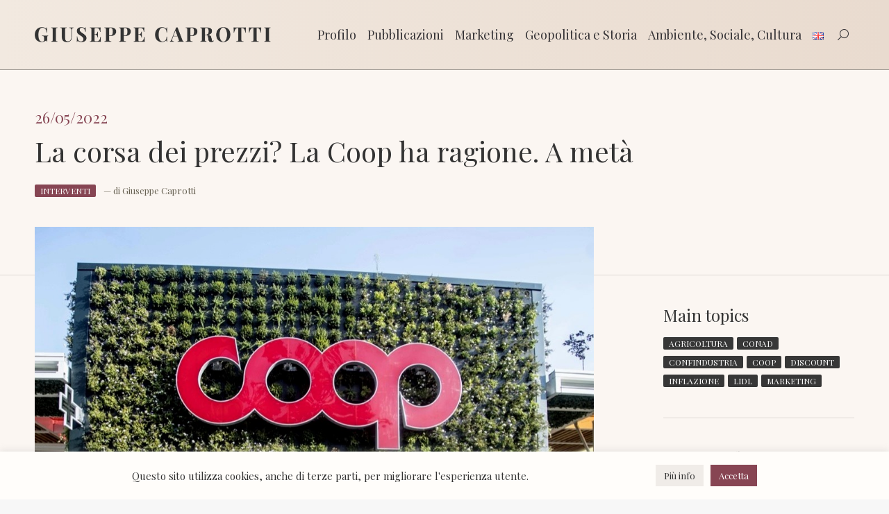

--- FILE ---
content_type: text/html; charset=UTF-8
request_url: https://www.giuseppecaprotti.it/la-corsa-dei-prezzi-la-coop-ha-ragione-a-meta/
body_size: 31978
content:
<!DOCTYPE html>
<!--[if !(IE 6) | !(IE 7) | !(IE 8)  ]><!-->
<html lang="it-IT" class="no-js html_language_it">
<!--<![endif]-->
<head>
	<meta charset="UTF-8" />
		<meta name="viewport" content="width=device-width, initial-scale=1, maximum-scale=1, user-scalable=0">
	    <meta name="theme-color" content="#874553"/>	<link rel="profile" href="http://gmpg.org/xfn/11" />
    <title>La corsa dei prezzi? La Coop ha ragione. A metà &#8211; Giuseppe Caprotti</title>
<meta name='robots' content='max-image-preview:large' />
	<style>img:is([sizes="auto" i], [sizes^="auto," i]) { contain-intrinsic-size: 3000px 1500px }</style>
	<link rel='dns-prefetch' href='//ws.sharethis.com' />
<link rel='dns-prefetch' href='//fonts.googleapis.com' />
<link rel="alternate" type="application/rss+xml" title="Giuseppe Caprotti &raquo; Feed" href="https://www.giuseppecaprotti.it/feed/" />
<link rel="alternate" type="application/rss+xml" title="Giuseppe Caprotti &raquo; Feed dei commenti" href="https://www.giuseppecaprotti.it/comments/feed/" />
<script>
window._wpemojiSettings = {"baseUrl":"https:\/\/s.w.org\/images\/core\/emoji\/16.0.1\/72x72\/","ext":".png","svgUrl":"https:\/\/s.w.org\/images\/core\/emoji\/16.0.1\/svg\/","svgExt":".svg","source":{"concatemoji":"https:\/\/www.giuseppecaprotti.it\/itaeng\/wp-includes\/js\/wp-emoji-release.min.js?ver=6.8.3"}};
/*! This file is auto-generated */
!function(s,n){var o,i,e;function c(e){try{var t={supportTests:e,timestamp:(new Date).valueOf()};sessionStorage.setItem(o,JSON.stringify(t))}catch(e){}}function p(e,t,n){e.clearRect(0,0,e.canvas.width,e.canvas.height),e.fillText(t,0,0);var t=new Uint32Array(e.getImageData(0,0,e.canvas.width,e.canvas.height).data),a=(e.clearRect(0,0,e.canvas.width,e.canvas.height),e.fillText(n,0,0),new Uint32Array(e.getImageData(0,0,e.canvas.width,e.canvas.height).data));return t.every(function(e,t){return e===a[t]})}function u(e,t){e.clearRect(0,0,e.canvas.width,e.canvas.height),e.fillText(t,0,0);for(var n=e.getImageData(16,16,1,1),a=0;a<n.data.length;a++)if(0!==n.data[a])return!1;return!0}function f(e,t,n,a){switch(t){case"flag":return n(e,"\ud83c\udff3\ufe0f\u200d\u26a7\ufe0f","\ud83c\udff3\ufe0f\u200b\u26a7\ufe0f")?!1:!n(e,"\ud83c\udde8\ud83c\uddf6","\ud83c\udde8\u200b\ud83c\uddf6")&&!n(e,"\ud83c\udff4\udb40\udc67\udb40\udc62\udb40\udc65\udb40\udc6e\udb40\udc67\udb40\udc7f","\ud83c\udff4\u200b\udb40\udc67\u200b\udb40\udc62\u200b\udb40\udc65\u200b\udb40\udc6e\u200b\udb40\udc67\u200b\udb40\udc7f");case"emoji":return!a(e,"\ud83e\udedf")}return!1}function g(e,t,n,a){var r="undefined"!=typeof WorkerGlobalScope&&self instanceof WorkerGlobalScope?new OffscreenCanvas(300,150):s.createElement("canvas"),o=r.getContext("2d",{willReadFrequently:!0}),i=(o.textBaseline="top",o.font="600 32px Arial",{});return e.forEach(function(e){i[e]=t(o,e,n,a)}),i}function t(e){var t=s.createElement("script");t.src=e,t.defer=!0,s.head.appendChild(t)}"undefined"!=typeof Promise&&(o="wpEmojiSettingsSupports",i=["flag","emoji"],n.supports={everything:!0,everythingExceptFlag:!0},e=new Promise(function(e){s.addEventListener("DOMContentLoaded",e,{once:!0})}),new Promise(function(t){var n=function(){try{var e=JSON.parse(sessionStorage.getItem(o));if("object"==typeof e&&"number"==typeof e.timestamp&&(new Date).valueOf()<e.timestamp+604800&&"object"==typeof e.supportTests)return e.supportTests}catch(e){}return null}();if(!n){if("undefined"!=typeof Worker&&"undefined"!=typeof OffscreenCanvas&&"undefined"!=typeof URL&&URL.createObjectURL&&"undefined"!=typeof Blob)try{var e="postMessage("+g.toString()+"("+[JSON.stringify(i),f.toString(),p.toString(),u.toString()].join(",")+"));",a=new Blob([e],{type:"text/javascript"}),r=new Worker(URL.createObjectURL(a),{name:"wpTestEmojiSupports"});return void(r.onmessage=function(e){c(n=e.data),r.terminate(),t(n)})}catch(e){}c(n=g(i,f,p,u))}t(n)}).then(function(e){for(var t in e)n.supports[t]=e[t],n.supports.everything=n.supports.everything&&n.supports[t],"flag"!==t&&(n.supports.everythingExceptFlag=n.supports.everythingExceptFlag&&n.supports[t]);n.supports.everythingExceptFlag=n.supports.everythingExceptFlag&&!n.supports.flag,n.DOMReady=!1,n.readyCallback=function(){n.DOMReady=!0}}).then(function(){return e}).then(function(){var e;n.supports.everything||(n.readyCallback(),(e=n.source||{}).concatemoji?t(e.concatemoji):e.wpemoji&&e.twemoji&&(t(e.twemoji),t(e.wpemoji)))}))}((window,document),window._wpemojiSettings);
</script>
<link rel='stylesheet' id='fancybox-css' href='https://www.giuseppecaprotti.it/itaeng/wp-content/themes/dt-the7-child/jquery.fancybox.min.css?ver=6.8.3' type='text/css' media='all' />
<style id='wp-emoji-styles-inline-css' type='text/css'>

	img.wp-smiley, img.emoji {
		display: inline !important;
		border: none !important;
		box-shadow: none !important;
		height: 1em !important;
		width: 1em !important;
		margin: 0 0.07em !important;
		vertical-align: -0.1em !important;
		background: none !important;
		padding: 0 !important;
	}
</style>
<link rel='stylesheet' id='contact-form-7-css' href='https://www.giuseppecaprotti.it/itaeng/wp-content/plugins/contact-form-7/includes/css/styles.css?ver=6.1.3' type='text/css' media='all' />
<link rel='stylesheet' id='cookie-law-info-css' href='https://www.giuseppecaprotti.it/itaeng/wp-content/plugins/cookie-law-info/legacy/public/css/cookie-law-info-public.css?ver=3.3.6' type='text/css' media='all' />
<link rel='stylesheet' id='cookie-law-info-gdpr-css' href='https://www.giuseppecaprotti.it/itaeng/wp-content/plugins/cookie-law-info/legacy/public/css/cookie-law-info-gdpr.css?ver=3.3.6' type='text/css' media='all' />
<link rel='stylesheet' id='the7-font-css' href='https://www.giuseppecaprotti.it/itaeng/wp-content/themes/dt-the7/fonts/icomoon-the7-font/icomoon-the7-font.min.css?ver=12.10.0.1' type='text/css' media='all' />
<link rel='stylesheet' id='the7-awesome-fonts-css' href='https://www.giuseppecaprotti.it/itaeng/wp-content/themes/dt-the7/fonts/FontAwesome/css/all.min.css?ver=12.10.0.1' type='text/css' media='all' />
<link rel='stylesheet' id='the7-awesome-fonts-back-css' href='https://www.giuseppecaprotti.it/itaeng/wp-content/themes/dt-the7/fonts/FontAwesome/back-compat.min.css?ver=12.10.0.1' type='text/css' media='all' />
<link rel='stylesheet' id='the7-Defaults-css' href='https://www.giuseppecaprotti.it/itaeng/wp-content/uploads/smile_fonts/Defaults/Defaults.css?ver=6.8.3' type='text/css' media='all' />
<link rel='stylesheet' id='js_composer_front-css' href='https://www.giuseppecaprotti.it/itaeng/wp-content/plugins/js_composer/assets/css/js_composer.min.css?ver=8.7.2' type='text/css' media='all' />
<link rel='stylesheet' id='dt-web-fonts-css' href='https://fonts.googleapis.com/css?family=Roboto:400,600,700%7CPlayfair+Display:400,400normal,600,700%7CRoboto+Condensed:400,600,700' type='text/css' media='all' />
<link rel='stylesheet' id='dt-main-css' href='https://www.giuseppecaprotti.it/itaeng/wp-content/themes/dt-the7/css/main.min.css?ver=12.10.0.1' type='text/css' media='all' />
<link rel='stylesheet' id='the7-custom-scrollbar-css' href='https://www.giuseppecaprotti.it/itaeng/wp-content/themes/dt-the7/lib/custom-scrollbar/custom-scrollbar.min.css?ver=12.10.0.1' type='text/css' media='all' />
<link rel='stylesheet' id='the7-wpbakery-css' href='https://www.giuseppecaprotti.it/itaeng/wp-content/themes/dt-the7/css/wpbakery.min.css?ver=12.10.0.1' type='text/css' media='all' />
<link rel='stylesheet' id='the7-core-css' href='https://www.giuseppecaprotti.it/itaeng/wp-content/plugins/dt-the7-core/assets/css/post-type.min.css?ver=2.7.12' type='text/css' media='all' />
<link rel='stylesheet' id='the7-css-vars-css' href='https://www.giuseppecaprotti.it/itaeng/wp-content/uploads/the7-css/css-vars.css?ver=9f4dec56cb8b' type='text/css' media='all' />
<link rel='stylesheet' id='dt-custom-css' href='https://www.giuseppecaprotti.it/itaeng/wp-content/uploads/the7-css/custom.css?ver=9f4dec56cb8b' type='text/css' media='all' />
<link rel='stylesheet' id='dt-media-css' href='https://www.giuseppecaprotti.it/itaeng/wp-content/uploads/the7-css/media.css?ver=9f4dec56cb8b' type='text/css' media='all' />
<link rel='stylesheet' id='the7-mega-menu-css' href='https://www.giuseppecaprotti.it/itaeng/wp-content/uploads/the7-css/mega-menu.css?ver=9f4dec56cb8b' type='text/css' media='all' />
<link rel='stylesheet' id='the7-elements-albums-portfolio-css' href='https://www.giuseppecaprotti.it/itaeng/wp-content/uploads/the7-css/the7-elements-albums-portfolio.css?ver=9f4dec56cb8b' type='text/css' media='all' />
<link rel='stylesheet' id='the7-elements-css' href='https://www.giuseppecaprotti.it/itaeng/wp-content/uploads/the7-css/post-type-dynamic.css?ver=9f4dec56cb8b' type='text/css' media='all' />
<link rel='stylesheet' id='style-css' href='https://www.giuseppecaprotti.it/itaeng/wp-content/themes/dt-the7-child/style.css?ver=1765290568' type='text/css' media='all' />
<script src="https://www.giuseppecaprotti.it/itaeng/wp-includes/js/jquery/jquery.min.js?ver=3.7.1" id="jquery-core-js"></script>
<script src="https://www.giuseppecaprotti.it/itaeng/wp-includes/js/jquery/jquery-migrate.min.js?ver=3.4.1" id="jquery-migrate-js"></script>
<script id="cookie-law-info-js-extra">
var Cli_Data = {"nn_cookie_ids":["OAID","YSC","VISITOR_INFO1_LIVE","IDE","test_cookie","yt-remote-device-id","yt.innertube::requests","yt.innertube::nextId","yt-remote-connected-devices","_ga","_gid","CONSENT","_gat"],"cookielist":[],"non_necessary_cookies":{"performance":["_gat"],"analytics":["_ga","_gid","CONSENT"],"advertisement":["OAID","YSC","VISITOR_INFO1_LIVE","IDE","test_cookie","yt-remote-device-id","yt.innertube::requests","yt.innertube::nextId","yt-remote-connected-devices"]},"ccpaEnabled":"","ccpaRegionBased":"","ccpaBarEnabled":"","strictlyEnabled":["necessary","obligatoire"],"ccpaType":"gdpr","js_blocking":"1","custom_integration":"","triggerDomRefresh":"","secure_cookies":""};
var cli_cookiebar_settings = {"animate_speed_hide":"500","animate_speed_show":"500","background":"#fffdfa","border":"#b1a6a6c2","border_on":"","button_1_button_colour":"#61a229","button_1_button_hover":"#4e8221","button_1_link_colour":"#fff","button_1_as_button":"1","button_1_new_win":"","button_2_button_colour":"#333","button_2_button_hover":"#292929","button_2_link_colour":"#444","button_2_as_button":"","button_2_hidebar":"","button_3_button_colour":"#dedfe0","button_3_button_hover":"#b2b2b3","button_3_link_colour":"#333333","button_3_as_button":"1","button_3_new_win":"","button_4_button_colour":"#f0ece8","button_4_button_hover":"#c0bdba","button_4_link_colour":"#333333","button_4_as_button":"1","button_7_button_colour":"#874553","button_7_button_hover":"#6c3742","button_7_link_colour":"#fff","button_7_as_button":"1","button_7_new_win":"","font_family":"inherit","header_fix":"","notify_animate_hide":"1","notify_animate_show":"1","notify_div_id":"#cookie-law-info-bar","notify_position_horizontal":"right","notify_position_vertical":"bottom","scroll_close":"","scroll_close_reload":"","accept_close_reload":"","reject_close_reload":"","showagain_tab":"","showagain_background":"#fff","showagain_border":"#000","showagain_div_id":"#cookie-law-info-again","showagain_x_position":"100px","text":"#333333","show_once_yn":"","show_once":"10000","logging_on":"","as_popup":"","popup_overlay":"1","bar_heading_text":"","cookie_bar_as":"banner","popup_showagain_position":"bottom-right","widget_position":"left"};
var log_object = {"ajax_url":"https:\/\/www.giuseppecaprotti.it\/itaeng\/wp-admin\/admin-ajax.php"};
</script>
<script src="https://www.giuseppecaprotti.it/itaeng/wp-content/plugins/cookie-law-info/legacy/public/js/cookie-law-info-public.js?ver=3.3.6" id="cookie-law-info-js"></script>
<script id='st_insights_js' src="https://ws.sharethis.com/button/st_insights.js?publisher=eba0f3ba-f9ab-408c-bc68-c28af5afe749&amp;product=feather&amp;ver=1762981352" id="feather-sharethis-js"></script>
<script id="dt-above-fold-js-extra">
var dtLocal = {"themeUrl":"https:\/\/www.giuseppecaprotti.it\/itaeng\/wp-content\/themes\/dt-the7","passText":"Per visualizzare questo post protetto, inserire la password qui sotto:","moreButtonText":{"loading":"Caricamento...","loadMore":"Carica ancora"},"postID":"60862","ajaxurl":"https:\/\/www.giuseppecaprotti.it\/itaeng\/wp-admin\/admin-ajax.php","REST":{"baseUrl":"https:\/\/www.giuseppecaprotti.it\/wp-json\/the7\/v1","endpoints":{"sendMail":"\/send-mail"}},"contactMessages":{"required":"One or more fields have an error. Please check and try again.","terms":"Please accept the privacy policy.","fillTheCaptchaError":"Please, fill the captcha."},"captchaSiteKey":"","ajaxNonce":"691df503ef","pageData":"","themeSettings":{"smoothScroll":"off","lazyLoading":false,"desktopHeader":{"height":100},"ToggleCaptionEnabled":"disabled","ToggleCaption":"Navigation","floatingHeader":{"showAfter":150,"showMenu":true,"height":50,"logo":{"showLogo":true,"html":"<img class=\" preload-me\" src=\"https:\/\/www.giuseppecaprotti.it\/itaeng\/wp-content\/uploads\/Giuseppe-Caprotti.png\" srcset=\"https:\/\/www.giuseppecaprotti.it\/itaeng\/wp-content\/uploads\/Giuseppe-Caprotti.png 1357w, https:\/\/www.giuseppecaprotti.it\/itaeng\/wp-content\/uploads\/Giuseppe-Caprotti.png 1357w\" width=\"1357\" height=\"87\"   sizes=\"1357px\" alt=\"Giuseppe Caprotti\" \/>","url":"https:\/\/www.giuseppecaprotti.it\/"}},"topLine":{"floatingTopLine":{"logo":{"showLogo":false,"html":""}}},"mobileHeader":{"firstSwitchPoint":1070,"secondSwitchPoint":1070,"firstSwitchPointHeight":60,"secondSwitchPointHeight":60,"mobileToggleCaptionEnabled":"disabled","mobileToggleCaption":"Menu"},"stickyMobileHeaderFirstSwitch":{"logo":{"html":"<img class=\" preload-me\" src=\"https:\/\/www.giuseppecaprotti.it\/itaeng\/wp-content\/uploads\/Giuseppe-Caprotti.png\" srcset=\"https:\/\/www.giuseppecaprotti.it\/itaeng\/wp-content\/uploads\/Giuseppe-Caprotti.png 1357w, https:\/\/www.giuseppecaprotti.it\/itaeng\/wp-content\/uploads\/Giuseppe-Caprotti.png 1357w\" width=\"1357\" height=\"87\"   sizes=\"1357px\" alt=\"Giuseppe Caprotti\" \/>"}},"stickyMobileHeaderSecondSwitch":{"logo":{"html":"<img class=\" preload-me\" src=\"https:\/\/www.giuseppecaprotti.it\/itaeng\/wp-content\/uploads\/Giuseppe-Caprotti.png\" srcset=\"https:\/\/www.giuseppecaprotti.it\/itaeng\/wp-content\/uploads\/Giuseppe-Caprotti.png 1357w, https:\/\/www.giuseppecaprotti.it\/itaeng\/wp-content\/uploads\/Giuseppe-Caprotti.png 1357w\" width=\"1357\" height=\"87\"   sizes=\"1357px\" alt=\"Giuseppe Caprotti\" \/>"}},"sidebar":{"switchPoint":990},"boxedWidth":"1340px"},"VCMobileScreenWidth":"768"};
var dtShare = {"shareButtonText":{"facebook":"Share on Facebook","twitter":"Share on X","pinterest":"Pin it","linkedin":"Share on Linkedin","whatsapp":"Share on Whatsapp"},"overlayOpacity":"85"};
</script>
<script src="https://www.giuseppecaprotti.it/itaeng/wp-content/themes/dt-the7/js/above-the-fold.min.js?ver=12.10.0.1" id="dt-above-fold-js"></script>
<script></script><link rel="https://api.w.org/" href="https://www.giuseppecaprotti.it/wp-json/" /><link rel="alternate" title="JSON" type="application/json" href="https://www.giuseppecaprotti.it/wp-json/wp/v2/posts/60862" /><link rel="EditURI" type="application/rsd+xml" title="RSD" href="https://www.giuseppecaprotti.it/itaeng/xmlrpc.php?rsd" />
<meta name="generator" content="WordPress 6.8.3" />
<link rel="canonical" href="https://www.giuseppecaprotti.it/la-corsa-dei-prezzi-la-coop-ha-ragione-a-meta/" />
<link rel='shortlink' href='https://www.giuseppecaprotti.it/?p=60862' />
<link rel="alternate" title="oEmbed (JSON)" type="application/json+oembed" href="https://www.giuseppecaprotti.it/wp-json/oembed/1.0/embed?url=https%3A%2F%2Fwww.giuseppecaprotti.it%2Fla-corsa-dei-prezzi-la-coop-ha-ragione-a-meta%2F" />
<link rel="alternate" title="oEmbed (XML)" type="text/xml+oembed" href="https://www.giuseppecaprotti.it/wp-json/oembed/1.0/embed?url=https%3A%2F%2Fwww.giuseppecaprotti.it%2Fla-corsa-dei-prezzi-la-coop-ha-ragione-a-meta%2F&#038;format=xml" />
<meta property="og:site_name" content="Giuseppe Caprotti" />
<meta property="og:title" content="La corsa dei prezzi? La Coop ha ragione. A metà" />
<meta property="og:description" content="Questa non sarà una tempesta ma uno tsunami . E la distribuzione si perde in lotte sterili che abbassano i margini, soprattutto degli agricoltori" />
<meta property="og:image" content="https://www.giuseppecaprotti.it/itaeng/wp-content/uploads/Coop-cover-1.jpg" />
<meta property="og:url" content="https://www.giuseppecaprotti.it/la-corsa-dei-prezzi-la-coop-ha-ragione-a-meta/" />
<meta property="og:type" content="article" />

<style type="text/css"></style>
<meta name="generator" content="Powered by WPBakery Page Builder - drag and drop page builder for WordPress."/>
<style>
.synved-social-resolution-single {
display: inline-block;
}
.synved-social-resolution-normal {
display: inline-block;
}
.synved-social-resolution-hidef {
display: none;
}

@media only screen and (min--moz-device-pixel-ratio: 2),
only screen and (-o-min-device-pixel-ratio: 2/1),
only screen and (-webkit-min-device-pixel-ratio: 2),
only screen and (min-device-pixel-ratio: 2),
only screen and (min-resolution: 2dppx),
only screen and (min-resolution: 192dpi) {
	.synved-social-resolution-normal {
	display: none;
	}
	.synved-social-resolution-hidef {
	display: inline-block;
	}
}
</style><link rel="icon" href="https://www.giuseppecaprotti.it/itaeng/wp-content/uploads/gc16.png" type="image/png" sizes="16x16"/><link rel="icon" href="https://www.giuseppecaprotti.it/itaeng/wp-content/uploads/gc32.png" type="image/png" sizes="32x32"/><link rel="apple-touch-icon" href="https://www.giuseppecaprotti.it/itaeng/wp-content/uploads/gc60.png"><link rel="apple-touch-icon" sizes="76x76" href="https://www.giuseppecaprotti.it/itaeng/wp-content/uploads/gc76.png"><link rel="apple-touch-icon" sizes="120x120" href="https://www.giuseppecaprotti.it/itaeng/wp-content/uploads/gc120.png"><link rel="apple-touch-icon" sizes="152x152" href="https://www.giuseppecaprotti.it/itaeng/wp-content/uploads/gc152.png"><noscript><style> .wpb_animate_when_almost_visible { opacity: 1; }</style></noscript><script async src="https://www.googletagmanager.com/gtag/js?id=G-PYKPEKQBM8"></script>
<script>
  window.dataLayer = window.dataLayer || [];
  function gtag(){dataLayer.push(arguments);}
  gtag('js', new Date());

  gtag('config', 'G-PYKPEKQBM8');
	gtag('config', 'UA-33481430-1');
gtag('config', 'AW-11362806047');
gtag('config', 'AW-11447021865');
</script>
		<!-- Criteo Loader File -->
		<!-- <script type="text/javascript" src="//dynamic.criteo.com/js/ld/ld.js?a=108501" async="true"></script> -->
		<!-- END Criteo Loader File -->
		
		<!-- Meta Pixel Code -->
		<script>
		!function(f,b,e,v,n,t,s)
		{if(f.fbq)return;n=f.fbq=function(){n.callMethod?
		n.callMethod.apply(n,arguments):n.queue.push(arguments)};
		if(!f._fbq)f._fbq=n;n.push=n;n.loaded=!0;n.version='2.0';
		n.queue=[];t=b.createElement(e);t.async=!0;
		t.src=v;s=b.getElementsByTagName(e)[0];
		s.parentNode.insertBefore(t,s)}(window, document,'script',
		'https://connect.facebook.net/en_US/fbevents.js');
		fbq('init', '1742188632931270');
		fbq('track', 'PageView');
		</script>
		<noscript><img height="1" width="1" style="display:none"
		src="https://www.facebook.com/tr?id=1742188632931270&ev=PageView&noscript=1"
		/></noscript>
		<!-- End Meta Pixel Code -->
		<meta name="facebook-domain-verification" content="1bbb7r7rctzhbq51353mpzvpdhp8m5" /> 
		
</head>
<body id="the7-body" data-prova="check" class="wp-singular post-template-default single single-post postid-60862 single-format-standard wp-embed-responsive wp-theme-dt-the7 wp-child-theme-dt-the7-child the7-core-ver-2.7.12 no-comments dt-responsive-on right-mobile-menu-close-icon ouside-menu-close-icon mobile-hamburger-close-bg-enable mobile-hamburger-close-bg-hover-enable  fade-medium-mobile-menu-close-icon fade-medium-menu-close-icon srcset-enabled btn-flat custom-btn-color custom-btn-hover-color phantom-fade phantom-line-decoration phantom-main-logo-on floating-mobile-menu-icon top-header first-switch-logo-left first-switch-menu-right second-switch-logo-left second-switch-menu-right right-mobile-menu layzr-loading-on no-avatars popup-message-style the7-ver-12.10.0.1 dt-fa-compatibility wpb-js-composer js-comp-ver-8.7.2 vc_responsive"><!-- The7 12.10.0.1 -->

<div id="page" > 	<a class="skip-link screen-reader-text" href="#content">Skip to content</a>

<div class="masthead inline-header right widgets full-height line-decoration shadow-mobile-header-decoration small-mobile-menu-icon dt-parent-menu-clickable show-sub-menu-on-hover" role="banner">

			<div class="top-bar top-bar-empty top-bar-line-hide">
			<div class="top-bar-bg" ></div>
			<div class="mini-widgets left-widgets"></div>			<div class="mini-widgets right-widgets"></div>		</div>

	<header class="header-bar">

						<div class="branding">
					<div id="site-title" class="assistive-text">Giuseppe Caprotti</div>
					<div id="site-description" class="assistive-text"></div>
					<a class="" href="https://www.giuseppecaprotti.it/"><img class=" preload-me" src="https://www.giuseppecaprotti.it/itaeng/wp-content/uploads/Giuseppe-Caprotti.png" srcset="https://www.giuseppecaprotti.it/itaeng/wp-content/uploads/Giuseppe-Caprotti.png 1357w, https://www.giuseppecaprotti.it/itaeng/wp-content/uploads/Giuseppe-Caprotti.png 1357w" width="1357" height="87"   sizes="1357px" alt="Giuseppe Caprotti" /></a>				</div>
		<ul id="primary-menu" class="main-nav outside-item-remove-margin" role="menu"><li class="menu-item menu-item-type-custom menu-item-object-custom menu-item-has-children menu-item-37632 first has-children depth-0"><a href='#' data-level='1' aria-haspopup='true' aria-expanded='false'><span class="menu-item-text"><span class="menu-text">Profilo</span></span></a><ul class="sub-nav level-arrows-on" role="group"><li class="menu-item menu-item-type-post_type menu-item-object-page menu-item-37636 first depth-1"><a href='https://www.giuseppecaprotti.it/giuseppe-caprotti/' data-level='2'><span class="menu-item-text"><span class="menu-text">Giuseppe Caprotti</span></span></a></li> <li class="menu-item menu-item-type-post_type menu-item-object-page menu-item-37663 depth-1"><a href='https://www.giuseppecaprotti.it/dicono-di-me/' data-level='2'><span class="menu-item-text"><span class="menu-text">Dicono di me</span></span></a></li> <li class="menu-item menu-item-type-post_type menu-item-object-page menu-item-37654 depth-1"><a href='https://www.giuseppecaprotti.it/collaborazioni-progetti/' data-level='2'><span class="menu-item-text"><span class="menu-text">Collaborazioni / Progetti</span></span></a></li> <li class="menu-item menu-item-type-post_type menu-item-object-page menu-item-37691 depth-1"><a href='https://www.giuseppecaprotti.it/stampa/' data-level='2'><span class="menu-item-text"><span class="menu-text">Stampa e Convegni</span></span></a></li> <li class="menu-item menu-item-type-post_type menu-item-object-page menu-item-37637 depth-1"><a href='https://www.giuseppecaprotti.it/le-mie-foto/' data-level='2'><span class="menu-item-text"><span class="menu-text">Diario fotografico</span></span></a></li> <li class="menu-item menu-item-type-post_type menu-item-object-page menu-item-37638 depth-1"><a href='https://www.giuseppecaprotti.it/video/' data-level='2'><span class="menu-item-text"><span class="menu-text">Video</span></span></a></li> </ul></li> <li class="menu-item menu-item-type-custom menu-item-object-custom menu-item-has-children menu-item-77604 has-children depth-0"><a href='#' data-level='1' aria-haspopup='true' aria-expanded='false'><span class="menu-item-text"><span class="menu-text">Pubblicazioni</span></span></a><ul class="sub-nav level-arrows-on" role="group"><li class="menu-item menu-item-type-post_type menu-item-object-page menu-item-77605 first depth-1"><a href='https://www.giuseppecaprotti.it/libro-le-ossa-dei-caprotti/' data-level='2'><span class="menu-item-text"><span class="menu-text">Le Ossa dei Caprotti</span></span></a></li> <li class="menu-item menu-item-type-post_type menu-item-object-page menu-item-92792 depth-1"><a href='https://www.giuseppecaprotti.it/personaggi/' data-level='2'><span class="menu-item-text"><span class="menu-text">Personaggi</span></span></a></li> <li class="menu-item menu-item-type-post_type menu-item-object-page menu-item-78191 depth-1"><a href='https://www.giuseppecaprotti.it/recensioni/' data-level='2'><span class="menu-item-text"><span class="menu-text">Recensioni</span></span></a></li> <li class="menu-item menu-item-type-post_type menu-item-object-page menu-item-81108 depth-1"><a href='https://www.giuseppecaprotti.it/presentazioni-del-libro-le-ossa-dei-caprotti/' data-level='2'><span class="menu-item-text"><span class="menu-text">Presentazioni</span></span></a></li> <li class="menu-item menu-item-type-post_type menu-item-object-page menu-item-37700 depth-1"><a href='https://www.giuseppecaprotti.it/bibliografia/' data-level='2'><span class="menu-item-text"><span class="menu-text">Altre pubblicazioni</span></span></a></li> <li class="menu-item menu-item-type-post_type menu-item-object-page menu-item-91330 depth-1"><a href='https://www.giuseppecaprotti.it/newsletter/' data-level='2'><span class="menu-item-text"><span class="menu-text">Newsletter</span></span></a></li> </ul></li> <li class="menu-item menu-item-type-post_type menu-item-object-page menu-item-has-children menu-item-37645 has-children depth-0"><a href='https://www.giuseppecaprotti.it/marketing-economia-ambiente/' data-level='1' aria-haspopup='true' aria-expanded='false'><span class="menu-item-text"><span class="menu-text">Marketing</span></span></a><ul class="sub-nav level-arrows-on" role="group"><li class="menu-item menu-item-type-post_type menu-item-object-page menu-item-41375 first depth-1"><a href='https://www.giuseppecaprotti.it/interventi/' data-level='2'><span class="menu-item-text"><span class="menu-text">Interventi</span></span></a></li> <li class="menu-item menu-item-type-post_type menu-item-object-page menu-item-37695 depth-1"><a href='https://www.giuseppecaprotti.it/pubblicita-dell-armando-testa/' data-level='2'><span class="menu-item-text"><span class="menu-text">Pubblicità dell Armando Testa</span></span></a></li> </ul></li> <li class="menu-item menu-item-type-custom menu-item-object-custom menu-item-has-children menu-item-37746 has-children depth-0"><a href='#' data-level='1' aria-haspopup='true' aria-expanded='false'><span class="menu-item-text"><span class="menu-text">Geopolitica e Storia</span></span></a><ul class="sub-nav level-arrows-on" role="group"><li class="menu-item menu-item-type-post_type menu-item-object-page menu-item-77628 first depth-1"><a href='https://www.giuseppecaprotti.it/storia/storia-dei-caprotti-e-dei-venosta/' data-level='2'><span class="menu-item-text"><span class="menu-text">Storia dei Caprotti e dei Venosta</span></span></a></li> <li class="menu-item menu-item-type-post_type menu-item-object-page menu-item-77627 depth-1"><a href='https://www.giuseppecaprotti.it/storia/storia-di-esselunga-2/' data-level='2'><span class="menu-item-text"><span class="menu-text">Storia di Esselunga</span></span></a></li> <li class="menu-item menu-item-type-post_type menu-item-object-page menu-item-76762 depth-1"><a href='https://www.giuseppecaprotti.it/storia/storia-del-cibo-e-della-distribuzione/' data-level='2'><span class="menu-item-text"><span class="menu-text">Storia del cibo e della distribuzione</span></span></a></li> <li class="menu-item menu-item-type-post_type menu-item-object-page menu-item-77629 depth-1"><a href='https://www.giuseppecaprotti.it/storia/storia-locale/' data-level='2'><span class="menu-item-text"><span class="menu-text">Storia locale</span></span></a></li> <li class="menu-item menu-item-type-post_type menu-item-object-page menu-item-94238 depth-1"><a href='https://www.giuseppecaprotti.it/storia/storia-ditalia/' data-level='2'><span class="menu-item-text"><span class="menu-text">Storia d’Italia</span></span></a></li> <li class="menu-item menu-item-type-post_type menu-item-object-page menu-item-77626 depth-1"><a href='https://www.giuseppecaprotti.it/storia/' data-level='2'><span class="menu-item-text"><span class="menu-text">Geopolitica e Storia</span></span></a></li> </ul></li> <li class="menu-item menu-item-type-post_type menu-item-object-page menu-item-has-children menu-item-37667 has-children depth-0"><a href='https://www.giuseppecaprotti.it/sociale/' data-level='1' aria-haspopup='true' aria-expanded='false'><span class="menu-item-text"><span class="menu-text">Ambiente, Sociale, Cultura</span></span></a><ul class="sub-nav level-arrows-on" role="group"><li class="menu-item menu-item-type-custom menu-item-object-custom menu-item-67202 first depth-1"><a href='https://www.fondazioneguidovenosta.org/' data-level='2'><span class="menu-item-text"><span class="menu-text">Fondazione Guido Venosta</span></span></a></li> <li class="menu-item menu-item-type-post_type menu-item-object-page menu-item-83878 depth-1"><a href='https://www.giuseppecaprotti.it/guido-venosta-imprenditore-e-manager-del-terzo-settore/' data-level='2'><span class="menu-item-text"><span class="menu-text">Guido Venosta</span></span></a></li> </ul></li> <li class="lang-item lang-item-305 lang-item-en no-translation lang-item-first menu-item menu-item-type-custom menu-item-object-custom menu-item-98463-en depth-0"><a href='https://www.giuseppecaprotti.it/en/homepage-english/' data-level='1' hreflang='en-GB' lang='en-GB'><span class="menu-item-text"><span class="menu-text"><img src="[data-uri]" alt="English" width="16" height="11" style="width: 16px; height: 11px;" /></span></span></a></li> </ul>
		<div class="mini-widgets"><div class="mini-search show-on-desktop near-logo-first-switch near-logo-second-switch overlay-search custom-icon"><form class="search-emanuele searchform mini-widget-searchform" role="search" method="get" action="https://www.giuseppecaprotti.it/">

	<label for="search" class="screen-reader-text">Search:</label>
			<div class='overlay-search-wrap'>
			<input type="text" class="emanuele-search-autocomplete field searchform-s" name="s" value="" placeholder="Cerca per parola chiave..." />

			<a href="#go" class="search-icon"><i class="the7-mw-icon-search"></i></a>
		</div>


		<a href="#go" class="submit text-disable"><i class=" mw-icon the7-mw-icon-search"></i><span>&nbsp;</span></a>

			<input type="submit" class="assistive-text searchsubmit" value="Go!" />

</form>
</div><div class="mini-nav hide-on-desktop near-logo-first-switch near-logo-second-switch list-type-menu list-type-menu-first-switch list-type-menu-second-switch"><ul id="header_microwidget2-menu"><li class="lang-item lang-item-305 lang-item-en no-translation lang-item-first menu-item menu-item-type-custom menu-item-object-custom menu-item-107089-en first depth-0"><a href='https://www.giuseppecaprotti.it/en/homepage-english/' data-level='1' hreflang='en-GB' lang='en-GB'><span class="menu-item-text"><span class="menu-text"><img src="[data-uri]" alt="English" width="16" height="11" style="width: 16px; height: 11px;" /></span></span></a></li> </ul><div class="menu-select"><span class="customSelect1"><span class="customSelectInner"><i class=" the7-mw-icon-dropdown-menu-bold"></i>Mobile lang switch</span></span></div></div></div>
	</header>

</div><div class='dt-close-mobile-menu-icon'><span></span></div>
<div class='dt-mobile-header'>
	<ul id="mobile-menu" class="mobile-main-nav" role="menu">
		<li class="menu-item menu-item-type-post_type menu-item-object-page menu-item-home menu-item-77607 first depth-0"><a href='https://www.giuseppecaprotti.it/' data-level='1'><span class="menu-item-text"><span class="menu-text">Giuseppe Caprotti – Homepage</span></span></a></li> <li class="menu-item menu-item-type-post_type menu-item-object-page menu-item-has-children menu-item-37714 has-children depth-0"><a href='https://www.giuseppecaprotti.it/giuseppe-caprotti/' data-level='1' aria-haspopup='true' aria-expanded='false'><span class="menu-item-text"><span class="menu-text">Profilo</span></span></a><ul class="sub-nav level-arrows-on" role="group"><li class="menu-item menu-item-type-post_type menu-item-object-page menu-item-33659 first depth-1"><a href='https://www.giuseppecaprotti.it/giuseppe-caprotti/' data-level='2'><span class="menu-item-text"><span class="menu-text">Giuseppe Caprotti</span></span></a></li> <li class="menu-item menu-item-type-post_type menu-item-object-page menu-item-37712 depth-1"><a href='https://www.giuseppecaprotti.it/dicono-di-me/' data-level='2'><span class="menu-item-text"><span class="menu-text">Dicono di me</span></span></a></li> <li class="menu-item menu-item-type-post_type menu-item-object-page menu-item-33662 depth-1"><a href='https://www.giuseppecaprotti.it/le-mie-foto/' data-level='2'><span class="menu-item-text"><span class="menu-text">Diario fotografico</span></span></a></li> <li class="menu-item menu-item-type-post_type menu-item-object-page menu-item-37600 depth-1"><a href='https://www.giuseppecaprotti.it/video/' data-level='2'><span class="menu-item-text"><span class="menu-text">Video</span></span></a></li> </ul></li> <li class="menu-item menu-item-type-custom menu-item-object-custom menu-item-has-children menu-item-77608 has-children depth-0"><a href='https://www.giuseppecaprotti.it/libro-le-ossa-dei-caprotti/' data-level='1' aria-haspopup='true' aria-expanded='false'><span class="menu-item-text"><span class="menu-text">Pubblicazioni</span></span></a><ul class="sub-nav level-arrows-on" role="group"><li class="menu-item menu-item-type-post_type menu-item-object-page menu-item-77609 first depth-1"><a href='https://www.giuseppecaprotti.it/libro-le-ossa-dei-caprotti/' data-level='2'><span class="menu-item-text"><span class="menu-text">Le Ossa dei Caprotti</span></span></a></li> <li class="menu-item menu-item-type-post_type menu-item-object-page menu-item-92793 depth-1"><a href='https://www.giuseppecaprotti.it/personaggi/' data-level='2'><span class="menu-item-text"><span class="menu-text">Personaggi</span></span></a></li> <li class="menu-item menu-item-type-post_type menu-item-object-page menu-item-78196 depth-1"><a href='https://www.giuseppecaprotti.it/recensioni/' data-level='2'><span class="menu-item-text"><span class="menu-text">Recensioni</span></span></a></li> <li class="menu-item menu-item-type-post_type menu-item-object-page menu-item-81107 depth-1"><a href='https://www.giuseppecaprotti.it/presentazioni-del-libro-le-ossa-dei-caprotti/' data-level='2'><span class="menu-item-text"><span class="menu-text">Presentazioni</span></span></a></li> <li class="menu-item menu-item-type-post_type menu-item-object-page menu-item-37704 depth-1"><a href='https://www.giuseppecaprotti.it/bibliografia/' data-level='2'><span class="menu-item-text"><span class="menu-text">Altre pubblicazioni</span></span></a></li> <li class="menu-item menu-item-type-post_type menu-item-object-page menu-item-91329 depth-1"><a href='https://www.giuseppecaprotti.it/newsletter/' data-level='2'><span class="menu-item-text"><span class="menu-text">Newsletter</span></span></a></li> </ul></li> <li class="menu-item menu-item-type-custom menu-item-object-custom menu-item-has-children menu-item-37702 has-children depth-0"><a href='#' data-level='1' aria-haspopup='true' aria-expanded='false'><span class="menu-item-text"><span class="menu-text">Esperienze</span></span></a><ul class="sub-nav level-arrows-on" role="group"><li class="menu-item menu-item-type-post_type menu-item-object-page menu-item-37713 first depth-1"><a href='https://www.giuseppecaprotti.it/collaborazioni-progetti/' data-level='2'><span class="menu-item-text"><span class="menu-text">Collaborazioni / Progetti</span></span></a></li> <li class="menu-item menu-item-type-post_type menu-item-object-page menu-item-37706 depth-1"><a href='https://www.giuseppecaprotti.it/stampa/' data-level='2'><span class="menu-item-text"><span class="menu-text">Stampa e Convegni</span></span></a></li> </ul></li> <li class="menu-item menu-item-type-post_type menu-item-object-page menu-item-has-children menu-item-33663 has-children depth-0"><a href='https://www.giuseppecaprotti.it/marketing-economia-ambiente/' data-level='1' aria-haspopup='true' aria-expanded='false'><span class="menu-item-text"><span class="menu-text">Marketing</span></span></a><ul class="sub-nav level-arrows-on" role="group"><li class="menu-item menu-item-type-post_type menu-item-object-page menu-item-41372 first depth-1"><a href='https://www.giuseppecaprotti.it/interventi/' data-level='2'><span class="menu-item-text"><span class="menu-text">Interventi</span></span></a></li> <li class="menu-item menu-item-type-post_type menu-item-object-page menu-item-37705 depth-1"><a href='https://www.giuseppecaprotti.it/pubblicita-dell-armando-testa/' data-level='2'><span class="menu-item-text"><span class="menu-text">Pubblicità dell Armando Testa</span></span></a></li> </ul></li> <li class="menu-item menu-item-type-custom menu-item-object-custom menu-item-has-children menu-item-37747 has-children depth-0"><a href='#' data-level='1' aria-haspopup='true' aria-expanded='false'><span class="menu-item-text"><span class="menu-text">Geopolitica e Storia</span></span></a><ul class="sub-nav level-arrows-on" role="group"><li class="menu-item menu-item-type-post_type menu-item-object-page menu-item-77623 first depth-1"><a href='https://www.giuseppecaprotti.it/storia/storia-dei-caprotti-e-dei-venosta/' data-level='2'><span class="menu-item-text"><span class="menu-text">Storia dei Caprotti e dei Venosta</span></span></a></li> <li class="menu-item menu-item-type-post_type menu-item-object-page menu-item-77622 depth-1"><a href='https://www.giuseppecaprotti.it/storia/storia-di-esselunga-2/' data-level='2'><span class="menu-item-text"><span class="menu-text">Storia di Esselunga</span></span></a></li> <li class="menu-item menu-item-type-post_type menu-item-object-page menu-item-77625 depth-1"><a href='https://www.giuseppecaprotti.it/storia/storia-del-cibo-e-della-distribuzione/' data-level='2'><span class="menu-item-text"><span class="menu-text">Storia del cibo e della distribuzione</span></span></a></li> <li class="menu-item menu-item-type-post_type menu-item-object-page menu-item-77624 depth-1"><a href='https://www.giuseppecaprotti.it/storia/storia-locale/' data-level='2'><span class="menu-item-text"><span class="menu-text">Storia locale</span></span></a></li> <li class="menu-item menu-item-type-post_type menu-item-object-page menu-item-94239 depth-1"><a href='https://www.giuseppecaprotti.it/storia/storia-ditalia/' data-level='2'><span class="menu-item-text"><span class="menu-text">Storia d’Italia</span></span></a></li> <li class="menu-item menu-item-type-post_type menu-item-object-page menu-item-77621 depth-1"><a href='https://www.giuseppecaprotti.it/storia/' data-level='2'><span class="menu-item-text"><span class="menu-text">Geopolitica e Storia</span></span></a></li> </ul></li> <li class="menu-item menu-item-type-post_type menu-item-object-page menu-item-37711 depth-0"><a href='https://www.giuseppecaprotti.it/sociale/' data-level='1'><span class="menu-item-text"><span class="menu-text">Ambiente, Sociale e Cultura</span></span></a></li> <li class="menu-item menu-item-type-custom menu-item-object-custom menu-item-has-children menu-item-67203 last has-children depth-0"><a href='https://www.fondazioneguidovenosta.org/' data-level='1' aria-haspopup='true' aria-expanded='false'><span class="menu-item-text"><span class="menu-text">Fondazione Guido Venosta</span></span></a><ul class="sub-nav level-arrows-on" role="group"><li class="menu-item menu-item-type-post_type menu-item-object-page menu-item-83879 first depth-1"><a href='https://www.giuseppecaprotti.it/guido-venosta-imprenditore-e-manager-del-terzo-settore/' data-level='2'><span class="menu-item-text"><span class="menu-text">Guido Venosta</span></span></a></li> </ul></li> 	</ul>
	<div class='mobile-mini-widgets-in-menu'></div>
</div>

	
<div class="page-title content-left page-title-responsive-enabled">
	<div class="wf-wrap">
		<div class="datapost">
			26/05/2022		</div>
		<div class="page-title-head hgroup">
			<h1 class="entry-title">
				La corsa dei prezzi? La Coop ha ragione. A metà			</h1>
			<div class="entry-meta"><span class="category-link"><a href="https://www.giuseppecaprotti.it/category/interventi" class="cat-37">Interventi</a> </span><a class="author vcard" href="https://www.giuseppecaprotti.it/author/amministratore/" title="View all posts by Giuseppe Caprotti" rel="author">&mdash; di <span class="fn">Giuseppe Caprotti</span></a></div>		</div>
	</div>
</div>


<div id="main" class="sidebar-right sidebar-divider-vertical"  >

	
    <div class="main-gradient"></div>
    <div class="wf-wrap wf-wrap-del-header">
    <div class="wf-container-main">

	

	
		
		<div id="content" class="content" role="main">

			
				
<article id="post-60862" class="post-60862 post type-post status-publish format-standard has-post-thumbnail category-interventi tag-agricoltura tag-conad tag-confindustria tag-coop tag-discount tag-inflazione tag-lidl tag-marketing category-37 description-off">

	
	
	<div class="post-thumbnail"><img class="preload-me lazy-load aspect" src="data:image/svg+xml,%3Csvg%20xmlns%3D&#39;http%3A%2F%2Fwww.w3.org%2F2000%2Fsvg&#39;%20viewBox%3D&#39;0%200%20995%20645&#39;%2F%3E" data-src="https://www.giuseppecaprotti.it/itaeng/wp-content/uploads/Coop-cover-1.jpg" data-srcset="https://www.giuseppecaprotti.it/itaeng/wp-content/uploads/Coop-cover-1.jpg 995w" loading="eager" style="--ratio: 995 / 645" sizes="(max-width: 995px) 100vw, 995px" width="995" height="645"  title="Coop cover" alt="" /></div><div class="entry-content">	<div class="show-ita">
		<div class="wpb-content-wrapper"><div class="vc_row wpb_row vc_row-fluid dt-default" style="margin-top: 0px;margin-bottom: 0px"><div class="wpb_column vc_column_container vc_col-sm-12"><div class="vc_column-inner"><div class="wpb_wrapper">
	<div class="wpb_text_column wpb_content_element " >
		<div class="wpb_wrapper">
			<p>Redatto il 22 novembre 2021 ed aggiornato l&#8217;26 maggio 2022</p>
<p>&nbsp;</p>
<p>Premessa :  <a href="https://www.giuseppecaprotti.it/i-prezzi-delle-materie-prime-non-si-stabilizzeranno-nel-2022-anche-a-causa-del-clima/">l&#8217;<strong>inflazione</strong> dei <strong>prodotti alimentari</strong> </a>tiene banco, nel mondo, almeno dall&#8217;estate 2020 (<a href="https://www.giuseppecaprotti.it/covid-a-giugno-2020-inizia-a-salire-linflazione-dei-prodotti-alimentari-cresce-la-fame/">Covid : a giugno 2020 inizia a salire l&#8217;inflazione dei prodotti alimentari, cresce la fame nel mondo).</a></p>
<p><a href="https://www.giuseppecaprotti.it/i-prezzi-alimentari-mondiali-hanno-raggiunto-un-nuovo-record-dovuto-allimpatto-della-guerra-in-ucraina/">La situazione è , ovviamente, peggiorata tantissimo con la guerra in Ucraina.</a></p>
<p>Ciò detto<strong> , Marco Pedroni</strong> , presidente di <strong>Coop Italia</strong>, è stato il protagonista dell&#8217;affondo sul Corriere Economia del 22 novembre 2021.</p>
<p>Ha detto : &#8220;<strong>C&#8217;è chi se ne approfitta</strong>&#8220;.</p>
<p>Ha ragione: <a href="https://www.giuseppecaprotti.it/il-signor-esselunga-e-il-mistero-dei-prezzi/">era successo con l&#8217; <strong>euro</strong>, molti produttori avevano alzato i listini senza una motivazione.</a> Sta succedendo anche ora.</p>
<p>Pedroni fa quindi benissimo a chiedere conto ai produttori dei rialzi dei loro prezzi.</p>
<p>Fa molto bene, secondo me, anche a cercare di aggregare la GDO con produzione ed agricoltura.</p>

		</div>
	</div>
<div class="vc_empty_space"   style="height: 32px"><span class="vc_empty_space_inner"></span></div>
	<div  class="wpb_single_image wpb_content_element vc_align_left">
		
		<figure class="wpb_wrapper vc_figure">
			<div class="vc_single_image-wrapper   vc_box_border_grey"><img fetchpriority="high" decoding="async" width="741" height="1024" src="https://www.giuseppecaprotti.it/itaeng/wp-content/uploads/Coop-Corriere-Economia-22-novembre-2021.jpg" class="vc_single_image-img attachment-large" alt="" title="Coop Corriere Economia 22 novembre 2021" srcset="https://www.giuseppecaprotti.it/itaeng/wp-content/uploads/Coop-Corriere-Economia-22-novembre-2021.jpg 741w, https://www.giuseppecaprotti.it/itaeng/wp-content/uploads/Coop-Corriere-Economia-22-novembre-2021-217x300.jpg 217w" sizes="(max-width: 741px) 100vw, 741px"  data-dt-location="https://www.giuseppecaprotti.it/la-corsa-dei-prezzi-la-coop-ha-ragione-a-meta/coop-corriere-economia-22-novembre-2021/" /></div>
		</figure>
	</div>
<div class="vc_empty_space"   style="height: 32px"><span class="vc_empty_space_inner"></span></div>
	<div class="wpb_text_column wpb_content_element " >
		<div class="wpb_wrapper">
			<p>Dove non lo seguo è sulla vicenda della marginalità differente tra i vari comparti.</p>
<p><strong>Marco Pedroni</strong> dice infatti : &#8220;Vorrei che rinunciassimo tutti a qualcosa, nel quadro di un patto che tutela le famiglie. Dall&#8217;ultima indagine di Mediobanca sui bilanci del 2020 emerge che la reddittività media dell&#8217;industria è stata del 4,7% mentre quella della grande distribuzione si colloca all&#8217;1,5%. La grande distribuzione ha da tempo margini più compressi&#8221;</p>
<p>Non sono d&#8217;accordo con lui su questo punto per i seguenti motivi:</p>
<ol>
<li>il divario tra i due settori (gd ed industria) esiste da sempre. Ed è così in tutto il mondo.</li>
<li>ma soprattutto <strong><a href="https://www.giuseppecaprotti.it/flash/accordo-su-filiera-agricola-e-pratiche-sleali-il-testo-integrale-eurospin-non-firma/">la GDO italiana non è unita (*)</a>, <a href="https://www.giuseppecaprotti.it/alberto-frausin-neo-presidente-di-federdistribuzione-il-nodo-della-rappresentanza-nelle-istituzioni/">non ha peso politico,</a> <a href="https://www.giuseppecaprotti.it/pratiche-commerciali-sleali-finalmente-verso-una-regolamentazione/">continua a farsi delle guerre inutili e sterili</a>. <a href="https://www.giuseppecaprotti.it/frutta-e-verdura-tutti-i-danni-causati-dalle-svendite-in-gdo-italiana-e-le-clementine-rimangono-molto-spesso-immangiabili/">Che abbassano i margini di tutta la filiera</a> (GDO- produzione &#8211; agricoltura, <a href="https://www.giuseppecaprotti.it/presa-diretta-il-prezzo-ingiusto-perche-ho-parlato/">penalizzando soprattutto quest&#8217;ultima.</a> </strong>Tutto ciò è evidente in<a href="https://www.giuseppecaprotti.it/noi-produttori-di-latte-al-collasso-chiediamo-aiuto/"> Noi, produttori di latte al collasso, chiediamo aiuto</a>).</li>
</ol>
<p>(*) <a href="https://www.repubblica.it/economia/rapporti/osserva-italia/le-storie/2021/11/25/news/conad_confcommercio-327753538/">la conferma sulla disunione sembra arrivare dalla nomina di Francesco Pugliese, ad <strong>Conad</strong>, alla vicepresidenza di <strong>Confcommercio</strong>.</a></p>
<p>In proposito puoi leggere anche : <a href="https://www.distribuzionemoderna.info/imprese/la-svolta-di-conad-entra-in-confcommercio-per-avere-piu-rappresentanza-la-competizione-con-federdistribuzione">La svolta di Conad: entra in Confcommercio per avere più rappresentanza. La competizione con <strong>Federdistribuzione</strong>.</a></p>
<p><strong>Conclusione :</strong></p>
<p>Ciò premesso , se fossi Pedroni o altri che hanno potere nella filiera, mi domanderei :</p>
<p>a) <a href="https://www.giuseppecaprotti.it/pratiche-commerciali-sleali-finalmente-verso-una-regolamentazione/">come posso far sì che le nuove norme sulle <strong>pratiche sleali</strong> non siano vane?</a></p>
<p>Perchè, <strong>continuando così, molti distributori</strong> (come molti produttori e/o agricoltori)<strong> rischiano l&#8217;estinzione</strong>. Può valere per i piccoli <a href="https://www.giuseppecaprotti.it/flash/dal-2013-al-2020-piu-di-53-mila-esercizi-commerciali-di-tutte-le-tipologie-hanno-abbassato-per-sempre-le-serrande-nella-penisola/">(Dal 2013 al 2020 più di 53 mila esercizi commerciali (di tutte le tipologie) hanno abbassato per sempre le serrande nella Penisola.</a> Leggi anche <a href="https://www.giuseppecaprotti.it/flash/do-a-rischio/">DO a rischio?</a>).</p>
<p>Ma anche per i grandi.</p>
<p>b) <strong>come posso costruire una marca?</strong> La marca fa sì che il distributore possa distinguersi da coloro i quali hanno come unica arma i prezzi. Leggi in proposito : <a href="https://www.giuseppecaprotti.it/flash/discount-continua-la-corsa-della-qualita-e-delle-vendite/">Discount : continua la corsa della qualità e delle vendite</a></p>
<p>c)<strong> ognuno si prenda le sue responsabilità. </strong></p>
<p>Personalmente mi sono preso le mie tentando, <a href="https://www.giuseppecaprotti.it/pratiche-commerciali-sleali-finalmente-verso-una-regolamentazione/">ai tempi, di arginare le pratiche sleali. </a></p>
<p><a href="https://www.giuseppecaprotti.it/pratiche-commerciali-sleali-finalmente-verso-una-regolamentazione/">Senza successo</a>.</p>
<p>Anche perchè il motto &#8211; della GD ma anche di <strong>Confindustria</strong> &#8211; sembrava essere sempre lo stesso : &#8220;<strong>ognuno per se, Dio per tutti</strong>&#8220;.</p>
<p><strong><a href="https://www.giuseppecaprotti.it/grande-distribuzione-e-inflazione-in-attesa-della-tempesta-perfetta/">Ma così non si va da nessuna parte</a></strong>, si torna all&#8217;<strong>insostenibilità</strong> del business nel lungo termine.In uno dei momenti più difficili, dopo la seconda guerra mondiale. <a href="https://www.giuseppecaprotti.it/le-grandi-marche-di-fronte-alla-tempesta-perfetta/">Questa non sarà una tempesta</a> ma uno tsunami.</p>
<p>&nbsp;</p>
<p>P.s.:  ringrazio <a href="https://www.myfruit.it/retail/2021/11/la-gdo-tra-taglio-prezzi-e-prodotti-premium.html"><strong>Mario Gasbarrino</strong></a>, <a href="https://www.giuseppecaprotti.it/unes-viaggiator-goloso-si-fa-marca/">creatore di marche</a>, per questa frase che faccio mia:</p>
<p><em> &#8221; Qualunque cretino può mettere in piedi una promozione sul prezzo; ma ci vogliono genio, fede e perseveranza per creare un brand&#8221;.</em></p>
<p><em>David MacKenzie Ogilvy.</em></p>
<p>&nbsp;</p>
<p><a href="https://www.giuseppecaprotti.it/flash/discount-continua-la-corsa-della-qualita-e-delle-vendite/">E intanto i discount, che sono sempre più marca. continuano a crescere.</a></p>
<p>Leggi anche : <a href="https://ilfattoalimentare.it/discount-eurospin-lidl-principali-societa-italiane-mediobanca.html">I discount Eurospin e Lidl entrano nella top 20 delle principali società italiane</a> e <a href="https://www.giuseppecaprotti.it/coop-rivoluzione-sullo-scaffale/"><strong>Coop</strong> : rivoluzione sullo scaffale?</a></p>

		</div>
	</div>
<div class="vc_empty_space"   style="height: 32px"><span class="vc_empty_space_inner"></span></div>
	<div  class="wpb_single_image wpb_content_element vc_align_center">
		
		<figure class="wpb_wrapper vc_figure">
			<div class="vc_single_image-wrapper   vc_box_border_grey"><img decoding="async" width="1220" height="736" src="https://www.giuseppecaprotti.it/itaeng/wp-content/uploads/Discount-leader-di-vendite-in-Europa.jpg" class="vc_single_image-img attachment-full" alt="" title="Discount leader di vendite in Europa" srcset="https://www.giuseppecaprotti.it/itaeng/wp-content/uploads/Discount-leader-di-vendite-in-Europa.jpg 1220w, https://www.giuseppecaprotti.it/itaeng/wp-content/uploads/Discount-leader-di-vendite-in-Europa-300x181.jpg 300w, https://www.giuseppecaprotti.it/itaeng/wp-content/uploads/Discount-leader-di-vendite-in-Europa-1024x618.jpg 1024w, https://www.giuseppecaprotti.it/itaeng/wp-content/uploads/Discount-leader-di-vendite-in-Europa-768x463.jpg 768w" sizes="(max-width: 1220px) 100vw, 1220px"  data-dt-location="https://www.giuseppecaprotti.it/flash/discount-continua-la-corsa-della-qualita-e-delle-vendite/discount-leader-di-vendite-in-europa/" /></div>
		</figure>
	</div>
</div></div></div></div>
Condividi questo articolo sui Social Network:<br><a class="synved-social-button synved-social-button-share synved-social-size-32 synved-social-resolution-single synved-social-provider-facebook nolightbox" data-provider="facebook" target="_blank" rel="nofollow" title="Condividi su Facebook" href="https://www.facebook.com/sharer.php?u=https%3A%2F%2Fwww.giuseppecaprotti.it%2Fla-corsa-dei-prezzi-la-coop-ha-ragione-a-meta%2F&#038;t=La%20corsa%20dei%20prezzi%3F%20La%20Coop%20ha%20ragione.%20A%20met%C3%A0&#038;s=100&#038;p&#091;url&#093;=https%3A%2F%2Fwww.giuseppecaprotti.it%2Fla-corsa-dei-prezzi-la-coop-ha-ragione-a-meta%2F&#038;p&#091;images&#093;&#091;0&#093;=https%3A%2F%2Fwww.giuseppecaprotti.it%2Fitaeng%2Fwp-content%2Fuploads%2FCoop-cover-1.jpg&#038;p&#091;title&#093;=La%20corsa%20dei%20prezzi%3F%20La%20Coop%20ha%20ragione.%20A%20met%C3%A0" style="font-size: 0px;width:32px;height:32px;margin:0;margin-bottom:5px;margin-right:5px"><img decoding="async" alt="Facebook" title="Condividi su Facebook" class="synved-share-image synved-social-image synved-social-image-share" width="32" height="32" style="display: inline;width:32px;height:32px;margin: 0;padding: 0;border: none;box-shadow: none" src="https://www.giuseppecaprotti.it/itaeng/wp-content/plugins/social-media-feather/synved-social/image/social/regular/64x64/facebook.png" /></a><a class="synved-social-button synved-social-button-share synved-social-size-32 synved-social-resolution-single synved-social-provider-twitter nolightbox" data-provider="twitter" target="_blank" rel="nofollow" title="Condividi su Twitter" href="https://twitter.com/intent/tweet?url=https%3A%2F%2Fwww.giuseppecaprotti.it%2Fla-corsa-dei-prezzi-la-coop-ha-ragione-a-meta%2F&#038;text=Hey%20check%20this%20out" style="font-size: 0px;width:32px;height:32px;margin:0;margin-bottom:5px;margin-right:5px"><img loading="lazy" decoding="async" alt="twitter" title="Condividi su Twitter" class="synved-share-image synved-social-image synved-social-image-share" width="32" height="32" style="display: inline;width:32px;height:32px;margin: 0;padding: 0;border: none;box-shadow: none" src="https://www.giuseppecaprotti.it/itaeng/wp-content/plugins/social-media-feather/synved-social/image/social/regular/64x64/twitter.png" /></a><a class="synved-social-button synved-social-button-share synved-social-size-32 synved-social-resolution-single synved-social-provider-linkedin nolightbox" data-provider="linkedin" target="_blank" rel="nofollow" title="Condividi su Linkedin" href="https://www.linkedin.com/shareArticle?mini=true&#038;url=https%3A%2F%2Fwww.giuseppecaprotti.it%2Fla-corsa-dei-prezzi-la-coop-ha-ragione-a-meta%2F&#038;title=La%20corsa%20dei%20prezzi%3F%20La%20Coop%20ha%20ragione.%20A%20met%C3%A0" style="font-size: 0px;width:32px;height:32px;margin:0;margin-bottom:5px"><img loading="lazy" decoding="async" alt="linkedin" title="Condividi su Linkedin" class="synved-share-image synved-social-image synved-social-image-share" width="32" height="32" style="display: inline;width:32px;height:32px;margin: 0;padding: 0;border: none;box-shadow: none" src="https://www.giuseppecaprotti.it/itaeng/wp-content/plugins/social-media-feather/synved-social/image/social/regular/64x64/linkedin.png" /></a></div>	</div>
	
	
	</div><nav class="navigation post-navigation" role="navigation"><h2 class="screen-reader-text">Post navigation</h2><div class="nav-links"><a class="nav-previous" href="https://www.giuseppecaprotti.it/cuneo-11-bovini-morti-per-colpa-del-glifosato/" rel="prev"><svg version="1.1" xmlns="http://www.w3.org/2000/svg" xmlns:xlink="http://www.w3.org/1999/xlink" x="0px" y="0px" viewBox="0 0 16 16" style="enable-background:new 0 0 16 16;" xml:space="preserve"><path class="st0" d="M11.4,1.6c0.2,0.2,0.2,0.5,0,0.7c0,0,0,0,0,0L5.7,8l5.6,5.6c0.2,0.2,0.2,0.5,0,0.7s-0.5,0.2-0.7,0l-6-6c-0.2-0.2-0.2-0.5,0-0.7c0,0,0,0,0,0l6-6C10.8,1.5,11.2,1.5,11.4,1.6C11.4,1.6,11.4,1.6,11.4,1.6z"/></svg><span class="meta-nav" aria-hidden="true">Previous</span><span class="screen-reader-text">Previous post:</span><span class="post-title h4-size">Cuneo, 11 bovini morti per colpa del glifosato ?</span></a><a class="nav-next" href="https://www.giuseppecaprotti.it/guerra-russia-ucraina-rischio-carestia-per-i-paesi-piu-poveri/" rel="next"><svg version="1.1" xmlns="http://www.w3.org/2000/svg" xmlns:xlink="http://www.w3.org/1999/xlink" x="0px" y="0px" viewBox="0 0 16 16" style="enable-background:new 0 0 16 16;" xml:space="preserve"><path class="st0" d="M4.6,1.6c0.2-0.2,0.5-0.2,0.7,0c0,0,0,0,0,0l6,6c0.2,0.2,0.2,0.5,0,0.7c0,0,0,0,0,0l-6,6c-0.2,0.2-0.5,0.2-0.7,0s-0.2-0.5,0-0.7L10.3,8L4.6,2.4C4.5,2.2,4.5,1.8,4.6,1.6C4.6,1.6,4.6,1.6,4.6,1.6z"/></svg><span class="meta-nav" aria-hidden="true">Next</span><span class="screen-reader-text">Next post:</span><span class="post-title h4-size">Guerra Russia &#8211; Ucraina : rischio carestia  per i paesi più poveri</span></a></div></nav>
</article>

			
			
		</div><!-- #content -->

				<aside id="sidebar" class="sidebar">
      <div class="sidebar-content">
									<div class="single-tags">
						<h3>
															Main topics
													</h3>
						<div class="category-link tag-link">
							<a href="https://www.giuseppecaprotti.it/tag/agricoltura/">Agricoltura</a><a href="https://www.giuseppecaprotti.it/tag/conad/">Conad</a><a href="https://www.giuseppecaprotti.it/tag/confindustria/">Confindustria</a><a href="https://www.giuseppecaprotti.it/tag/coop/">Coop</a><a href="https://www.giuseppecaprotti.it/tag/discount/">Discount</a><a href="https://www.giuseppecaprotti.it/tag/inflazione/">Inflazione</a><a href="https://www.giuseppecaprotti.it/tag/lidl/">Lidl</a><a href="https://www.giuseppecaprotti.it/tag/marketing/">Marketing</a>						</div>
					</div>
								<div class="single-related-posts single-related-posts-emanuele"><h3>Leggi anche...</h3><section class="items-grid"><div class=" related-item"><article class="post-format-standard"><div class="mini-post-img"><a class="alignleft post-rollover layzr-bg" href="https://www.giuseppecaprotti.it/lusetti-confcommercio-non-vessiamo-gli-agricoltori-rincari-causa-energia-e-clima-rincari-delle-materie-prime/" aria-label="Post image"><img class="preload-me lazy-load aspect" src="data:image/svg+xml,%3Csvg%20xmlns%3D&#39;http%3A%2F%2Fwww.w3.org%2F2000%2Fsvg&#39;%20viewBox%3D&#39;0%200%20110%2080&#39;%2F%3E" data-src="https://www.giuseppecaprotti.it/itaeng/wp-content/uploads/Mauro-Lusetti-scaled-110x80.jpg" data-srcset="https://www.giuseppecaprotti.it/itaeng/wp-content/uploads/Mauro-Lusetti-scaled-110x80.jpg 110w, https://www.giuseppecaprotti.it/itaeng/wp-content/uploads/Mauro-Lusetti-scaled-220x160.jpg 220w" loading="eager" style="--ratio: 110 / 80" sizes="(max-width: 110px) 100vw, 110px" width="110" height="80"  alt="" /></a></div><div class="post-content"><a href="https://www.giuseppecaprotti.it/lusetti-confcommercio-non-vessiamo-gli-agricoltori-rincari-causa-energia-e-clima-rincari-delle-materie-prime/">Lusetti (Confcommercio): “Non vessiamo gli agricoltori. Rincari causa energia e clima” (+ rincari delle materie prime)</a><br /><time class="text-secondary" datetime="2026-01-16T09:28:10+01:00">16/01/2026</time></div></article></div><div class=" related-item"><article class="post-format-standard"><div class="mini-post-img"><a class="alignleft post-rollover layzr-bg" href="https://www.giuseppecaprotti.it/mercosur-cosa-ha-ottenuto-litalia/" aria-label="Post image"><img class="preload-me lazy-load aspect" src="data:image/svg+xml,%3Csvg%20xmlns%3D&#39;http%3A%2F%2Fwww.w3.org%2F2000%2Fsvg&#39;%20viewBox%3D&#39;0%200%20110%2080&#39;%2F%3E" data-src="https://www.giuseppecaprotti.it/itaeng/wp-content/uploads/Coldiretti-Mercosur-110x80.jpg" data-srcset="https://www.giuseppecaprotti.it/itaeng/wp-content/uploads/Coldiretti-Mercosur-110x80.jpg 110w, https://www.giuseppecaprotti.it/itaeng/wp-content/uploads/Coldiretti-Mercosur-220x160.jpg 220w" loading="eager" style="--ratio: 110 / 80" sizes="(max-width: 110px) 100vw, 110px" width="110" height="80"  alt="" /></a></div><div class="post-content"><a href="https://www.giuseppecaprotti.it/mercosur-cosa-ha-ottenuto-litalia/">Mercosur : cosa ha ottenuto l’Italia</a><br /><time class="text-secondary" datetime="2026-01-15T08:20:19+01:00">15/01/2026</time></div></article></div><div class=" related-item"><article class="post-format-standard"><div class="mini-post-img"><a class="alignleft post-rollover layzr-bg" href="https://www.giuseppecaprotti.it/mercosur-si-o-no/" aria-label="Post image"><img class="preload-me lazy-load aspect" src="data:image/svg+xml,%3Csvg%20xmlns%3D&#39;http%3A%2F%2Fwww.w3.org%2F2000%2Fsvg&#39;%20viewBox%3D&#39;0%200%20110%2080&#39;%2F%3E" data-src="https://www.giuseppecaprotti.it/itaeng/wp-content/uploads/Mercosur-si-o-no-110x80.jpg" data-srcset="https://www.giuseppecaprotti.it/itaeng/wp-content/uploads/Mercosur-si-o-no-110x80.jpg 110w, https://www.giuseppecaprotti.it/itaeng/wp-content/uploads/Mercosur-si-o-no-220x160.jpg 220w" loading="eager" style="--ratio: 110 / 80" sizes="(max-width: 110px) 100vw, 110px" width="110" height="80"  alt="" /></a></div><div class="post-content"><a href="https://www.giuseppecaprotti.it/mercosur-si-o-no/">Mercosur : sì o no?</a><br /><time class="text-secondary" datetime="2026-01-10T00:31:14+01:00">10/01/2026</time></div></article></div><div class=" related-item"><article class="post-format-standard"><div class="mini-post-img"><a class="alignleft post-rollover layzr-bg" href="https://www.giuseppecaprotti.it/il-nostro-rapporto-con-il-cibo-negli-ultimi-100-anni-e-cambiato-molto-come/" aria-label="Post image"><img class="preload-me lazy-load aspect" src="data:image/svg+xml,%3Csvg%20xmlns%3D&#39;http%3A%2F%2Fwww.w3.org%2F2000%2Fsvg&#39;%20viewBox%3D&#39;0%200%20110%2080&#39;%2F%3E" data-src="https://www.giuseppecaprotti.it/itaeng/wp-content/uploads/cibo100anni-110x80.jpg" data-srcset="https://www.giuseppecaprotti.it/itaeng/wp-content/uploads/cibo100anni-110x80.jpg 110w, https://www.giuseppecaprotti.it/itaeng/wp-content/uploads/cibo100anni-220x160.jpg 220w" loading="eager" style="--ratio: 110 / 80" sizes="(max-width: 110px) 100vw, 110px" width="110" height="80"  alt="" /></a></div><div class="post-content"><a href="https://www.giuseppecaprotti.it/il-nostro-rapporto-con-il-cibo-negli-ultimi-100-anni-e-cambiato-molto-come/">Il nostro rapporto con il CIBO negli ultimi 100 ANNI è cambiato molto: come?</a><br /><time class="text-secondary" datetime="2026-01-09T10:58:17+01:00">09/01/2026</time></div></article></div><div class=" related-item"><article class="post-format-standard"><div class="mini-post-img"><a class="alignleft post-rollover layzr-bg" href="https://www.giuseppecaprotti.it/lo-studio-sul-glifosato-della-monsanto-e-stato-scritto-da-dipendenti-della-monsanto-che-appartiene-a-bayer/" aria-label="Post image"><img class="preload-me lazy-load aspect" src="data:image/svg+xml,%3Csvg%20xmlns%3D&#39;http%3A%2F%2Fwww.w3.org%2F2000%2Fsvg&#39;%20viewBox%3D&#39;0%200%20110%2080&#39;%2F%3E" data-src="https://www.giuseppecaprotti.it/itaeng/wp-content/uploads/Bayer-Monsanto-cover-110x80.jpg" data-srcset="https://www.giuseppecaprotti.it/itaeng/wp-content/uploads/Bayer-Monsanto-cover-110x80.jpg 110w, https://www.giuseppecaprotti.it/itaeng/wp-content/uploads/Bayer-Monsanto-cover-220x160.jpg 220w" loading="eager" style="--ratio: 110 / 80" sizes="(max-width: 110px) 100vw, 110px" width="110" height="80"  alt="" /></a></div><div class="post-content"><a href="https://www.giuseppecaprotti.it/lo-studio-sul-glifosato-della-monsanto-e-stato-scritto-da-dipendenti-della-monsanto-che-appartiene-a-bayer/">Lo studio sul glifosato della Monsanto è stato scritto da dipendenti &#8230; della Monsanto (!) che appartiene a Bayer</a><br /><time class="text-secondary" datetime="2026-01-08T03:08:36+01:00">08/01/2026</time></div></article></div><div class=" related-item"><article class="post-format-standard"><div class="mini-post-img"><a class="alignleft post-rollover layzr-bg" href="https://www.giuseppecaprotti.it/presentazione-le-ossa-dei-caprotti-chiari-bs-8-novembre-2025-rassegna-della-microeditoria-italiana/" aria-label="Post image"><img class="preload-me lazy-load aspect" src="data:image/svg+xml,%3Csvg%20xmlns%3D&#39;http%3A%2F%2Fwww.w3.org%2F2000%2Fsvg&#39;%20viewBox%3D&#39;0%200%20110%2080&#39;%2F%3E" data-src="https://www.giuseppecaprotti.it/itaeng/wp-content/uploads/Giuseppe-Caprotti_-Microeditoria-110x80.jpg" data-srcset="https://www.giuseppecaprotti.it/itaeng/wp-content/uploads/Giuseppe-Caprotti_-Microeditoria-110x80.jpg 110w, https://www.giuseppecaprotti.it/itaeng/wp-content/uploads/Giuseppe-Caprotti_-Microeditoria-220x160.jpg 220w" loading="eager" style="--ratio: 110 / 80" sizes="(max-width: 110px) 100vw, 110px" width="110" height="80"  alt="" /></a></div><div class="post-content"><a href="https://www.giuseppecaprotti.it/presentazione-le-ossa-dei-caprotti-chiari-bs-8-novembre-2025-rassegna-della-microeditoria-italiana/">Presentazione “Le ossa dei Caprotti” &#8211; Chiari (BS) 8 novembre 2025 &#8211;  Rassegna della Microeditoria Italiana</a><br /><time class="text-secondary" datetime="2025-12-30T19:01:21+01:00">30/12/2025</time></div></article></div></section></div>			</div>
    </aside>
		
	


			</div><!-- .wf-container -->
		</div><!-- .wf-wrap -->

	
			<div class="sopra-footer">
			<div class="wf-wrap">
				
									<section id="ctc_widget-7" class="widget ctc">
						<div class="widget-title">
							<h2>Parole Chiave</h2>
							<hr>
						</div>
						<div class="ctc">
																<a href="https://www.giuseppecaprotti.it/tag/acqua/" class="ctc-tag tag-link-" title="Contenuti su Acqua" rel="tag" style="font-size: 8pt; color: #cccccc;">
										Acqua									</a>
																	<a href="https://www.giuseppecaprotti.it/tag/agricoltura/" class="ctc-tag tag-link-" title="Contenuti su Agricoltura" rel="tag" style="font-size: 8pt; color: #cccccc;">
										Agricoltura									</a>
																	<a href="https://www.giuseppecaprotti.it/tag/albiate/" class="ctc-tag tag-link-" title="Contenuti su Albiate" rel="tag" style="font-size: 8pt; color: #cccccc;">
										Albiate									</a>
																	<a href="https://www.giuseppecaprotti.it/tag/aldi/" class="ctc-tag tag-link-" title="Contenuti su Aldi" rel="tag" style="font-size: 8pt; color: #cccccc;">
										Aldi									</a>
																	<a href="https://www.giuseppecaprotti.it/tag/alibaba/" class="ctc-tag tag-link-" title="Contenuti su Alibaba" rel="tag" style="font-size: 8pt; color: #cccccc;">
										Alibaba									</a>
																	<a href="https://www.giuseppecaprotti.it/tag/amazon/" class="ctc-tag tag-link-" title="Contenuti su Amazon" rel="tag" style="font-size: 8pt; color: #cccccc;">
										Amazon									</a>
																	<a href="https://www.giuseppecaprotti.it/tag/antitrust/" class="ctc-tag tag-link-" title="Contenuti su Antitrust" rel="tag" style="font-size: 8pt; color: #cccccc;">
										Antitrust									</a>
																	<a href="https://www.giuseppecaprotti.it/tag/armando-testa/" class="ctc-tag tag-link-" title="Contenuti su Armando Testa" rel="tag" style="font-size: 8pt; color: #cccccc;">
										Armando Testa									</a>
																	<a href="https://www.giuseppecaprotti.it/tag/auchan/" class="ctc-tag tag-link-" title="Contenuti su Auchan" rel="tag" style="font-size: 8pt; color: #cccccc;">
										Auchan									</a>
																	<a href="https://www.giuseppecaprotti.it/tag/barilla/" class="ctc-tag tag-link-" title="Contenuti su Barilla" rel="tag" style="font-size: 8pt; color: #cccccc;">
										Barilla									</a>
																	<a href="https://www.giuseppecaprotti.it/tag/biologico/" class="ctc-tag tag-link-" title="Contenuti su Biologico" rel="tag" style="font-size: 8pt; color: #cccccc;">
										Biologico									</a>
																	<a href="https://www.giuseppecaprotti.it/tag/cambiamento-climatico/" class="ctc-tag tag-link-" title="Contenuti su Cambiamento climatico" rel="tag" style="font-size: 8pt; color: #cccccc;">
										Cambiamento climatico									</a>
																	<a href="https://www.giuseppecaprotti.it/tag/cancro/" class="ctc-tag tag-link-" title="Contenuti su Cancro" rel="tag" style="font-size: 8pt; color: #cccccc;">
										Cancro									</a>
																	<a href="https://www.giuseppecaprotti.it/tag/carne/" class="ctc-tag tag-link-" title="Contenuti su Carne" rel="tag" style="font-size: 8pt; color: #cccccc;">
										Carne									</a>
																	<a href="https://www.giuseppecaprotti.it/tag/carrefour/" class="ctc-tag tag-link-" title="Contenuti su Carrefour" rel="tag" style="font-size: 8pt; color: #cccccc;">
										Carrefour									</a>
																	<a href="https://www.giuseppecaprotti.it/tag/casino/" class="ctc-tag tag-link-" title="Contenuti su Casino" rel="tag" style="font-size: 8pt; color: #cccccc;">
										Casino									</a>
																	<a href="https://www.giuseppecaprotti.it/tag/coca-cola/" class="ctc-tag tag-link-" title="Contenuti su Coca-Cola" rel="tag" style="font-size: 8pt; color: #cccccc;">
										Coca-Cola									</a>
																	<a href="https://www.giuseppecaprotti.it/tag/coldiretti/" class="ctc-tag tag-link-" title="Contenuti su Coldiretti" rel="tag" style="font-size: 8pt; color: #cccccc;">
										Coldiretti									</a>
																	<a href="https://www.giuseppecaprotti.it/tag/conad/" class="ctc-tag tag-link-" title="Contenuti su Conad" rel="tag" style="font-size: 8pt; color: #cccccc;">
										Conad									</a>
																	<a href="https://www.giuseppecaprotti.it/tag/confindustria/" class="ctc-tag tag-link-" title="Contenuti su Confindustria" rel="tag" style="font-size: 8pt; color: #cccccc;">
										Confindustria									</a>
																	<a href="https://www.giuseppecaprotti.it/tag/contributi-dei-fornitori/" class="ctc-tag tag-link-" title="Contenuti su Contributi dei fornitori" rel="tag" style="font-size: 8pt; color: #cccccc;">
										Contributi dei fornitori									</a>
																	<a href="https://www.giuseppecaprotti.it/tag/coop/" class="ctc-tag tag-link-" title="Contenuti su Coop" rel="tag" style="font-size: 8pt; color: #cccccc;">
										Coop									</a>
																	<a href="https://www.giuseppecaprotti.it/tag/coronavirus/" class="ctc-tag tag-link-" title="Contenuti su Covid-19" rel="tag" style="font-size: 8pt; color: #cccccc;">
										Covid-19									</a>
																	<a href="https://www.giuseppecaprotti.it/tag/deforestazione/" class="ctc-tag tag-link-" title="Contenuti su Deforestazione" rel="tag" style="font-size: 8pt; color: #cccccc;">
										Deforestazione									</a>
																	<a href="https://www.giuseppecaprotti.it/tag/delivery/" class="ctc-tag tag-link-" title="Contenuti su Delivery" rel="tag" style="font-size: 8pt; color: #cccccc;">
										Delivery									</a>
																	<a href="https://www.giuseppecaprotti.it/tag/discount/" class="ctc-tag tag-link-" title="Contenuti su Discount" rel="tag" style="font-size: 8pt; color: #cccccc;">
										Discount									</a>
																	<a href="https://www.giuseppecaprotti.it/tag/dominicks/" class="ctc-tag tag-link-" title="Contenuti su Dominick&#039;s" rel="tag" style="font-size: 8pt; color: #cccccc;">
										Dominick&#039;s									</a>
																	<a href="https://www.giuseppecaprotti.it/tag/e-commerce/" class="ctc-tag tag-link-" title="Contenuti su E-Commerce" rel="tag" style="font-size: 8pt; color: #cccccc;">
										E-Commerce									</a>
																	<a href="https://www.giuseppecaprotti.it/tag/eataly/" class="ctc-tag tag-link-" title="Contenuti su Eataly" rel="tag" style="font-size: 8pt; color: #cccccc;">
										Eataly									</a>
																	<a href="https://www.giuseppecaprotti.it/tag/esd-italia/" class="ctc-tag tag-link-" title="Contenuti su ESD Italia" rel="tag" style="font-size: 8pt; color: #cccccc;">
										ESD Italia									</a>
																	<a href="https://www.giuseppecaprotti.it/tag/esselunga/" class="ctc-tag tag-link-" title="Contenuti su Esselunga" rel="tag" style="font-size: 8pt; color: #cccccc;">
										Esselunga									</a>
																	<a href="https://www.giuseppecaprotti.it/tag/esselunga-a-casa/" class="ctc-tag tag-link-" title="Contenuti su Esselunga a casa" rel="tag" style="font-size: 8pt; color: #cccccc;">
										Esselunga a casa									</a>
																	<a href="https://www.giuseppecaprotti.it/tag/esselunga-bio/" class="ctc-tag tag-link-" title="Contenuti su Esselunga Bio" rel="tag" style="font-size: 8pt; color: #cccccc;">
										Esselunga Bio									</a>
																	<a href="https://www.giuseppecaprotti.it/tag/ferrero/" class="ctc-tag tag-link-" title="Contenuti su Ferrero" rel="tag" style="font-size: 8pt; color: #cccccc;">
										Ferrero									</a>
																	<a href="https://www.giuseppecaprotti.it/tag/fidaty/" class="ctc-tag tag-link-" title="Contenuti su Fidaty" rel="tag" style="font-size: 8pt; color: #cccccc;">
										Fidaty									</a>
																	<a href="https://www.giuseppecaprotti.it/tag/fondazione-guido-venosta/" class="ctc-tag tag-link-" title="Contenuti su Fondazione Guido Venosta" rel="tag" style="font-size: 8pt; color: #cccccc;">
										Fondazione Guido Venosta									</a>
																	<a href="https://www.giuseppecaprotti.it/tag/frutta-e-verdura/" class="ctc-tag tag-link-" title="Contenuti su Frutta e verdura" rel="tag" style="font-size: 8pt; color: #cccccc;">
										Frutta e verdura									</a>
																	<a href="https://www.giuseppecaprotti.it/tag/ikea/" class="ctc-tag tag-link-" title="Contenuti su Ikea" rel="tag" style="font-size: 8pt; color: #cccccc;">
										Ikea									</a>
																	<a href="https://www.giuseppecaprotti.it/tag/inflazione/" class="ctc-tag tag-link-" title="Contenuti su Inflazione" rel="tag" style="font-size: 8pt; color: #cccccc;">
										Inflazione									</a>
																	<a href="https://www.giuseppecaprotti.it/tag/loreal/" class="ctc-tag tag-link-" title="Contenuti su L&#039;Oréal" rel="tag" style="font-size: 8pt; color: #cccccc;">
										L&#039;Oréal									</a>
																	<a href="https://www.giuseppecaprotti.it/tag/le-ossa-dei-caprotti/" class="ctc-tag tag-link-" title="Contenuti su Le Ossa dei Caprotti" rel="tag" style="font-size: 8pt; color: #cccccc;">
										Le Ossa dei Caprotti									</a>
																	<a href="https://www.giuseppecaprotti.it/tag/lidl/" class="ctc-tag tag-link-" title="Contenuti su Lidl" rel="tag" style="font-size: 8pt; color: #cccccc;">
										Lidl									</a>
																	<a href="https://www.giuseppecaprotti.it/tag/localismo/" class="ctc-tag tag-link-" title="Contenuti su Localismo" rel="tag" style="font-size: 8pt; color: #cccccc;">
										Localismo									</a>
																	<a href="https://www.giuseppecaprotti.it/tag/marchio-privato/" class="ctc-tag tag-link-" title="Contenuti su Marchio Privato" rel="tag" style="font-size: 8pt; color: #cccccc;">
										Marchio Privato									</a>
																	<a href="https://www.giuseppecaprotti.it/tag/marketing/" class="ctc-tag tag-link-" title="Contenuti su Marketing" rel="tag" style="font-size: 8pt; color: #cccccc;">
										Marketing									</a>
																	<a href="https://www.giuseppecaprotti.it/tag/mc-donalds/" class="ctc-tag tag-link-" title="Contenuti su Mc Donald&#039;s" rel="tag" style="font-size: 8pt; color: #cccccc;">
										Mc Donald&#039;s									</a>
																	<a href="https://www.giuseppecaprotti.it/tag/nestle/" class="ctc-tag tag-link-" title="Contenuti su Nestlè" rel="tag" style="font-size: 8pt; color: #cccccc;">
										Nestlè									</a>
																	<a href="https://www.giuseppecaprotti.it/tag/non-food/" class="ctc-tag tag-link-" title="Contenuti su Non food" rel="tag" style="font-size: 8pt; color: #cccccc;">
										Non food									</a>
																	<a href="https://www.giuseppecaprotti.it/tag/ogm/" class="ctc-tag tag-link-" title="Contenuti su OGM" rel="tag" style="font-size: 8pt; color: #cccccc;">
										OGM									</a>
																	<a href="https://www.giuseppecaprotti.it/tag/pasta/" class="ctc-tag tag-link-" title="Contenuti su Pasta" rel="tag" style="font-size: 8pt; color: #cccccc;">
										Pasta									</a>
																	<a href="https://www.giuseppecaprotti.it/tag/pesticidi/" class="ctc-tag tag-link-" title="Contenuti su Pesticidi" rel="tag" style="font-size: 8pt; color: #cccccc;">
										Pesticidi									</a>
																	<a href="https://www.giuseppecaprotti.it/tag/prosciutto/" class="ctc-tag tag-link-" title="Contenuti su Prosciutto" rel="tag" style="font-size: 8pt; color: #cccccc;">
										Prosciutto									</a>
																	<a href="https://www.giuseppecaprotti.it/tag/ricerca-sullalto-adige/" class="ctc-tag tag-link-" title="Contenuti su Ricerca sull&#039;Alto Adige" rel="tag" style="font-size: 8pt; color: #cccccc;">
										Ricerca sull&#039;Alto Adige									</a>
																	<a href="https://www.giuseppecaprotti.it/tag/shein/" class="ctc-tag tag-link-" title="Contenuti su Shein" rel="tag" style="font-size: 8pt; color: #cccccc;">
										Shein									</a>
																	<a href="https://www.giuseppecaprotti.it/tag/starbucks/" class="ctc-tag tag-link-" title="Contenuti su Starbucks" rel="tag" style="font-size: 8pt; color: #cccccc;">
										Starbucks									</a>
																	<a href="https://www.giuseppecaprotti.it/tag/streaming/" class="ctc-tag tag-link-" title="Contenuti su Streaming" rel="tag" style="font-size: 8pt; color: #cccccc;">
										Streaming									</a>
																	<a href="https://www.giuseppecaprotti.it/tag/superstore/" class="ctc-tag tag-link-" title="Contenuti su Superstore" rel="tag" style="font-size: 8pt; color: #cccccc;">
										Superstore									</a>
																	<a href="https://www.giuseppecaprotti.it/tag/tesco/" class="ctc-tag tag-link-" title="Contenuti su Tesco" rel="tag" style="font-size: 8pt; color: #cccccc;">
										Tesco									</a>
																	<a href="https://www.giuseppecaprotti.it/tag/unes/" class="ctc-tag tag-link-" title="Contenuti su Unes" rel="tag" style="font-size: 8pt; color: #cccccc;">
										Unes									</a>
																	<a href="https://www.giuseppecaprotti.it/tag/unilever/" class="ctc-tag tag-link-" title="Contenuti su Unilever" rel="tag" style="font-size: 8pt; color: #cccccc;">
										Unilever									</a>
																	<a href="https://www.giuseppecaprotti.it/tag/wal-mart/" class="ctc-tag tag-link-" title="Contenuti su Walmart" rel="tag" style="font-size: 8pt; color: #cccccc;">
										Walmart									</a>
																	<a href="https://www.giuseppecaprotti.it/tag/whole-foods/" class="ctc-tag tag-link-" title="Contenuti su Whole Foods" rel="tag" style="font-size: 8pt; color: #cccccc;">
										Whole Foods									</a>
																	<a href="https://www.giuseppecaprotti.it/tag/wwf/" class="ctc-tag tag-link-" title="Contenuti su WWF" rel="tag" style="font-size: 8pt; color: #cccccc;">
										WWF									</a>
														</div>
					</section>

					<section id="ctc_widget-8" class="widget ctc" style="margin-top:70px;">
						<div class="widget-title">
							<h2>Personaggi</h2>
							<hr>
						</div>
						<div class="ctc">
																<a href="https://www.giuseppecaprotti.it/tag/aldo-bassetti/" class="ctc-tag tag-link-" title="Contenuti su Aldo Bassetti" rel="tag" style="font-size: 8pt; color: #cccccc;">
										Aldo Bassetti									</a>
																	<a href="https://www.giuseppecaprotti.it/tag/bernardo-caprotti/" class="ctc-tag tag-link-" title="Contenuti su Bernardo Caprotti" rel="tag" style="font-size: 8pt; color: #cccccc;">
										Bernardo Caprotti									</a>
																	<a href="https://www.giuseppecaprotti.it/tag/carla-venosta/" class="ctc-tag tag-link-" title="Contenuti su Carla Venosta" rel="tag" style="font-size: 8pt; color: #cccccc;">
										Carla Venosta									</a>
																	<a href="https://www.giuseppecaprotti.it/tag/carlo-caprotti/" class="ctc-tag tag-link-" title="Contenuti su Carlo Caprotti" rel="tag" style="font-size: 8pt; color: #cccccc;">
										Carlo Caprotti									</a>
																	<a href="https://www.giuseppecaprotti.it/tag/claudio-caprotti/" class="ctc-tag tag-link-" title="Contenuti su Claudio Caprotti" rel="tag" style="font-size: 8pt; color: #cccccc;">
										Claudio Caprotti									</a>
																	<a href="https://www.giuseppecaprotti.it/tag/gianni-albertini/" class="ctc-tag tag-link-" title="Contenuti su Gianni Albertini" rel="tag" style="font-size: 8pt; color: #cccccc;">
										Gianni Albertini									</a>
																	<a href="https://www.giuseppecaprotti.it/tag/giorgina-venosta/" class="ctc-tag tag-link-" title="Contenuti su Giorgina Venosta" rel="tag" style="font-size: 8pt; color: #cccccc;">
										Giorgina Venosta									</a>
																	<a href="https://www.giuseppecaprotti.it/tag/beppo-caprotti/" class="ctc-tag tag-link-" title="Contenuti su Giuseppe Beppo Caprotti" rel="tag" style="font-size: 8pt; color: #cccccc;">
										Giuseppe Beppo Caprotti									</a>
																	<a href="https://www.giuseppecaprotti.it/tag/giuseppe-caprotti/" class="ctc-tag tag-link-" title="Contenuti su Giuseppe Caprotti" rel="tag" style="font-size: 8pt; color: #cccccc;">
										Giuseppe Caprotti									</a>
																	<a href="https://www.giuseppecaprotti.it/tag/giuseppe-caprotti-esploratore/" class="ctc-tag tag-link-" title="Contenuti su Giuseppe Caprotti esploratore" rel="tag" style="font-size: 8pt; color: #cccccc;">
										Giuseppe Caprotti esploratore									</a>
																	<a href="https://www.giuseppecaprotti.it/tag/guido-caprotti/" class="ctc-tag tag-link-" title="Contenuti su Guido Caprotti" rel="tag" style="font-size: 8pt; color: #cccccc;">
										Guido Caprotti									</a>
																	<a href="https://www.giuseppecaprotti.it/tag/guido-venosta/" class="ctc-tag tag-link-" title="Contenuti su Guido Venosta" rel="tag" style="font-size: 8pt; color: #cccccc;">
										Guido Venosta									</a>
																	<a href="https://www.giuseppecaprotti.it/tag/james-h-angleton/" class="ctc-tag tag-link-" title="Contenuti su James H. Angleton" rel="tag" style="font-size: 8pt; color: #cccccc;">
										James H. Angleton									</a>
																	<a href="https://www.giuseppecaprotti.it/tag/luisa-quintavalle/" class="ctc-tag tag-link-" title="Contenuti su Luisa Quintavalle" rel="tag" style="font-size: 8pt; color: #cccccc;">
										Luisa Quintavalle									</a>
																	<a href="https://www.giuseppecaprotti.it/tag/marco-brunelli/" class="ctc-tag tag-link-" title="Contenuti su Marco Brunelli" rel="tag" style="font-size: 8pt; color: #cccccc;">
										Marco Brunelli									</a>
																	<a href="https://www.giuseppecaprotti.it/tag/marianne-maire/" class="ctc-tag tag-link-" title="Contenuti su Marianne Maire" rel="tag" style="font-size: 8pt; color: #cccccc;">
										Marianne Maire									</a>
																	<a href="https://www.giuseppecaprotti.it/tag/nardo-caprotti/" class="ctc-tag tag-link-" title="Contenuti su Nardo Caprotti" rel="tag" style="font-size: 8pt; color: #cccccc;">
										Nardo Caprotti									</a>
																	<a href="https://www.giuseppecaprotti.it/tag/nelson-rockefeller/" class="ctc-tag tag-link-" title="Contenuti su Nelson Rockefeller" rel="tag" style="font-size: 8pt; color: #cccccc;">
										Nelson Rockefeller									</a>
																	<a href="https://www.giuseppecaprotti.it/tag/peppino-caprotti/" class="ctc-tag tag-link-" title="Contenuti su Peppino Caprotti" rel="tag" style="font-size: 8pt; color: #cccccc;">
										Peppino Caprotti									</a>
																	<a href="https://www.giuseppecaprotti.it/tag/umberto-quintavalle/" class="ctc-tag tag-link-" title="Contenuti su Umberto Quintavalle" rel="tag" style="font-size: 8pt; color: #cccccc;">
										Umberto Quintavalle									</a>
																	<a href="https://www.giuseppecaprotti.it/tag/violetta-caprotti/" class="ctc-tag tag-link-" title="Contenuti su Violetta Caprotti" rel="tag" style="font-size: 8pt; color: #cccccc;">
										Violetta Caprotti									</a>
														</div>
					</section>

							</div>
							<div class="wf-wrap">
					<div class="footer-social-cont">
						<h2>
							Segui i canali social ufficiali						</h2>
						<div class="footer-social">
														
							<a href="https://www.instagram.com/leossadeicaprotti/" target="_blank" title="Instagram">
								<div>
									<div class="footer-social-icon">
										<svg width="17" height="17" viewBox="0 0 17 17" fill="none" xmlns="http://www.w3.org/2000/svg">
											<g clip-path="url(#clip0_1320_2)">
											<path d="M8.36035 6.30005C7.96479 6.30005 7.57811 6.41735 7.24921 6.63711C6.92032 6.85687 6.66397 7.16923 6.51259 7.53468C6.36122 7.90014 6.32161 8.30227 6.39878 8.69023C6.47595 9.07819 6.66643 9.43456 6.94614 9.71426C7.22584 9.99397 7.58221 10.1844 7.97017 10.2616C8.35813 10.3388 8.76027 10.2992 9.12572 10.1478C9.49117 9.99643 9.80353 9.74009 10.0233 9.41119C10.2431 9.08229 10.3604 8.69561 10.3604 8.30005C10.3604 7.76962 10.1496 7.26091 9.77457 6.88583C9.3995 6.51076 8.89079 6.30005 8.36035 6.30005Z" fill="#302E2D"/>
											<path d="M14.6597 1.26755e-08H1.96973C1.43929 1.26755e-08 0.930586 0.210712 0.555513 0.585785C0.180441 0.960858 -0.0302734 1.46957 -0.0302734 2V14.66C-0.0302734 15.1904 0.180441 15.6991 0.555513 16.0742C0.930586 16.4493 1.43929 16.66 1.96973 16.66H14.6597C15.1902 16.66 15.6989 16.4493 16.0739 16.0742C16.449 15.6991 16.6597 15.1904 16.6597 14.66V1.97C16.6518 1.44478 16.4377 0.943747 16.0634 0.575138C15.6892 0.206529 15.185 -5.90841e-05 14.6597 1.26755e-08ZM14.3997 10.82C14.3884 11.323 14.2903 11.8203 14.1097 12.29C13.9551 12.6937 13.7178 13.0606 13.413 13.3672C13.1081 13.6737 12.7426 13.9131 12.3397 14.07C11.8687 14.2445 11.3719 14.3392 10.8697 14.35C10.2197 14.35 10.0097 14.35 8.35973 14.35C6.70973 14.35 6.50973 14.35 5.85973 14.35C5.35733 14.3413 4.86014 14.2466 4.38973 14.07C3.98333 13.9175 3.61485 13.6787 3.30973 13.37C3.00522 13.0615 2.76701 12.6939 2.60973 12.29C2.43314 11.8196 2.33844 11.3224 2.32973 10.82C2.32973 10.17 2.32973 9.97 2.32973 8.32C2.32973 6.67 2.32973 6.46 2.32973 5.82C2.33963 5.31448 2.43427 4.8142 2.60973 4.34C2.7672 3.9391 3.00548 3.57488 3.30973 3.27C3.61297 2.95898 3.98199 2.7198 4.38973 2.57C4.86014 2.39342 5.35733 2.29871 5.85973 2.29C6.50973 2.29 6.70973 2.29 8.35973 2.29C10.0097 2.29 10.2197 2.29 10.8697 2.29C11.3719 2.30082 11.8687 2.39546 12.3397 2.57C12.7456 2.71768 13.1118 2.95726 13.4097 3.27C13.7206 3.56949 13.9598 3.93523 14.1097 4.34C14.2891 4.81345 14.3872 5.31384 14.3997 5.82C14.3997 6.46 14.3997 6.67 14.3997 8.32C14.3997 9.97 14.4197 10.19 14.3997 10.82Z" fill="#302E2D"/>
											<path d="M13.0596 4.73988C12.9626 4.47646 12.809 4.23751 12.6096 4.03988C12.4137 3.83839 12.1743 3.68446 11.9096 3.58989C11.5519 3.45323 11.1726 3.38209 10.7896 3.37988C10.1496 3.37988 9.94965 3.37988 8.32965 3.37988C6.70965 3.37988 6.51965 3.37988 5.87965 3.37988C5.49364 3.38366 5.11124 3.45472 4.74965 3.58989C4.48921 3.68703 4.25355 3.84072 4.05965 4.03988C3.85398 4.23428 3.69647 4.47396 3.59965 4.73988C3.46714 5.10221 3.39616 5.48414 3.38965 5.86988C3.38965 6.50988 3.38965 6.69989 3.38965 8.31989C3.38965 9.93989 3.38965 10.1299 3.38965 10.7699C3.39851 11.1554 3.46942 11.5369 3.59965 11.8999C3.699 12.1645 3.85615 12.4037 4.05965 12.5999C4.25355 12.799 4.48921 12.9527 4.74965 13.0499C5.11259 13.1801 5.49415 13.251 5.87965 13.2599C6.51965 13.2599 6.70965 13.2599 8.32965 13.2599C9.94965 13.2599 10.1496 13.2599 10.7896 13.2599C11.172 13.2524 11.5505 13.1815 11.9096 13.0499C12.1743 12.9553 12.4137 12.8014 12.6096 12.5999C12.8071 12.4007 12.9604 12.1622 13.0596 11.8999C13.1997 11.5397 13.2709 11.1564 13.2696 10.7699C13.2696 10.1299 13.2696 9.93989 13.2696 8.31989C13.2696 6.69989 13.2696 6.50988 13.2696 5.86988C13.2731 5.4832 13.2018 5.0995 13.0596 4.73988ZM8.35965 11.4299C7.74214 11.4299 7.13853 11.2466 6.62523 10.9034C6.11194 10.5601 5.71205 10.0722 5.4762 9.50153C5.24035 8.93085 5.17915 8.30301 5.30035 7.69751C5.42155 7.09202 5.7197 6.53611 6.15704 6.10017C6.59438 5.66423 7.15124 5.36787 7.75712 5.24862C8.363 5.12936 8.99064 5.19258 9.56057 5.43026C10.1305 5.66794 10.6171 6.06939 10.9587 6.58379C11.3003 7.09819 11.4816 7.70239 11.4796 8.31989C11.4797 8.72914 11.3989 9.13437 11.242 9.51234C11.085 9.89032 10.8551 10.2336 10.5652 10.5225C10.2754 10.8115 9.93134 11.0403 9.55287 11.196C9.17439 11.3517 8.7689 11.4312 8.35965 11.4299ZM11.5996 5.80988C11.4553 5.80988 11.3141 5.76707 11.1941 5.68686C11.074 5.60664 10.9805 5.49263 10.9252 5.35924C10.87 5.22585 10.8555 5.07908 10.8837 4.93747C10.9118 4.79586 10.9814 4.66579 11.0835 4.5637C11.1856 4.46161 11.3156 4.39208 11.4572 4.36391C11.5988 4.33574 11.7456 4.3502 11.879 4.40545C12.0124 4.4607 12.1264 4.55427 12.2066 4.67432C12.2868 4.79436 12.3296 4.9355 12.3296 5.07988C12.3296 5.27349 12.2527 5.45917 12.1158 5.59607C11.9789 5.73297 11.7933 5.80988 11.5996 5.80988Z" fill="#302E2D"/>
											</g>
											<defs>
											<clipPath id="clip0_1320_2">
											<rect width="16.64" height="16.64" fill="white"/>
											</clipPath>
											</defs>
										</svg>
									</div>
									<div>
										"Le ossa<br> dei Caprotti"
									</div>
								</div>
							</a>
							<a href="https://www.facebook.com/GiuseppeMariaGiorgioCaprotti/" target="_blank" title="Facebook">
								<div>
									<div class="footer-social-icon">
										<svg width="17" height="17" viewBox="0 0 17 17" fill="none" xmlns="http://www.w3.org/2000/svg">
											<g clip-path="url(#clip0_1320_6)">
											<path d="M14.6705 1.26755e-08H1.98047C1.45004 1.26755e-08 0.941326 0.210712 0.566254 0.585785C0.191181 0.960858 -0.0195312 1.46957 -0.0195312 2V14.66C-0.0195312 15.1904 0.191181 15.6991 0.566254 16.0742C0.941326 16.4493 1.45004 16.66 1.98047 16.66H14.6705C15.2009 16.66 15.7096 16.4493 16.0847 16.0742C16.4598 15.6991 16.6705 15.1904 16.6705 14.66V1.97C16.6626 1.44478 16.4484 0.943747 16.0742 0.575138C15.7 0.206529 15.1957 -5.90841e-05 14.6705 1.26755e-08ZM11.5605 4.24H10.5605C10.3981 4.21828 10.233 4.23341 10.0774 4.28428C9.92169 4.33514 9.77949 4.42043 9.66131 4.5338C9.54314 4.64717 9.45202 4.78572 9.39474 4.93914C9.33747 5.09256 9.3155 5.25692 9.33047 5.42V6.84H11.4305L11.1705 9.03H9.37047V14.32H7.01047V9.03H5.08047V6.84H7.01047V5.19C6.96038 4.79704 6.99836 4.39786 7.12165 4.0214C7.24494 3.64494 7.45045 3.30063 7.72329 3.01343C7.99613 2.72623 8.32946 2.50334 8.6991 2.36092C9.06875 2.2185 9.46546 2.16011 9.86047 2.19C10.4301 2.19808 10.9983 2.24822 11.5605 2.34V4.24Z" fill="#302E2D"/>
											</g>
											<defs>
											<clipPath id="clip0_1320_6">
											<rect width="16.64" height="16.64" fill="white"/>
											</clipPath>
											</defs>
										</svg>
									</div>
									<div>
										Profilo pubblico <br>Giuseppe Caprotti									</div>
								</div>
							</a>
							<a href="https://x.com/g_caprotti" target="_blank" title="X">
								<div>
									<div class="footer-social-icon">
										<svg width="17" height="17" viewBox="0 0 17 17" fill="none" xmlns="http://www.w3.org/2000/svg">
											<g clip-path="url(#clip0_1320_8)">
											<path d="M8.60953 7.41012L5.77953 3.37012H4.26953L7.76953 8.38012L8.20953 9.01012L11.2095 13.3101H12.7195L9.03953 8.04012L8.60953 7.41012Z" fill="#302E2D"/>
											<path d="M14.6597 1.26755e-08H1.96973C1.43929 1.26755e-08 0.930584 0.210712 0.555511 0.585785C0.180439 0.960858 -0.0302734 1.46957 -0.0302734 2V14.66C-0.0302734 15.1904 0.180439 15.6991 0.555511 16.0742C0.930584 16.4493 1.43929 16.66 1.96973 16.66H14.6597C15.1902 16.66 15.6989 16.4493 16.0739 16.0742C16.449 15.6991 16.6597 15.1904 16.6597 14.66V1.97C16.6518 1.44478 16.4377 0.943747 16.0634 0.575138C15.6892 0.206529 15.185 -5.90841e-05 14.6597 1.26755e-08ZM10.7497 14L7.74973 9.58L3.94973 14H2.94973L7.29972 9L2.94973 2.67H6.23973L9.11972 6.85L12.7197 2.67H13.7197L9.57972 7.49L14.0897 14.05L10.7497 14Z" fill="#302E2D"/>
											</g>
											<defs>
											<clipPath id="clip0_1320_8">
											<rect width="16.64" height="16.64" fill="white"/>
											</clipPath>
											</defs>
										</svg>
									</div>
									<div>
										Giuseppe Caprotti
									</div>
								</div>
							</a>
							<a href="https://www.linkedin.com/in/giuseppe-caprotti/" target="_blank" title="LinkedIn">
								<div>
									<div class="footer-social-icon">
										<svg width="17" height="17" viewBox="0 0 17 17" fill="none" xmlns="http://www.w3.org/2000/svg">
											<g clip-path="url(#clip0_1320_11)">
											<path d="M14.6597 1.26755e-08H1.96973C1.43929 1.26755e-08 0.930584 0.210712 0.555511 0.585785C0.180439 0.960858 -0.0302734 1.46957 -0.0302734 2V14.66C-0.0302734 15.1904 0.180439 15.6991 0.555511 16.0742C0.930584 16.4493 1.43929 16.66 1.96973 16.66H14.6597C15.1902 16.66 15.6989 16.4493 16.0739 16.0742C16.449 15.6991 16.6597 15.1904 16.6597 14.66V1.97C16.6518 1.44478 16.4377 0.943747 16.0634 0.575138C15.6892 0.206529 15.185 -5.90841e-05 14.6597 1.26755e-08ZM5.19973 10.32V14.01C5.19973 14.21 5.19973 14.21 4.99973 14.21H2.93973C2.80973 14.21 2.75973 14.21 2.75973 14.03V6.63C2.75973 6.49 2.75973 6.45 2.93973 6.45C3.62973 6.45 4.32973 6.45 5.01973 6.45C5.16973 6.45 5.19973 6.45 5.19973 6.63V10.32ZM3.97973 5.42C3.70002 5.42198 3.42603 5.34071 3.19263 5.18654C2.95924 5.03237 2.77696 4.81227 2.66901 4.55422C2.56105 4.29617 2.53229 4.01184 2.58637 3.7374C2.64046 3.46296 2.77495 3.2108 2.97274 3.01301C3.17053 2.81522 3.42269 2.68073 3.69713 2.62664C3.97157 2.57256 4.2559 2.60132 4.51395 2.70928C4.77199 2.81723 4.9921 2.99951 5.14627 3.23291C5.30044 3.46631 5.38171 3.74029 5.37973 4.02C5.38106 4.20422 5.34576 4.38687 5.27587 4.55732C5.20599 4.72778 5.10291 4.88264 4.97264 5.01291C4.84237 5.14318 4.68751 5.24625 4.51705 5.31614C4.3466 5.38602 4.16395 5.42133 3.97973 5.42ZM13.9797 14.22H11.9497C11.7897 14.22 11.7597 14.16 11.7597 14.01C11.7597 12.74 11.7597 11.47 11.7597 10.2C11.7633 9.864 11.7297 9.52864 11.6597 9.2C11.6171 8.96704 11.4932 8.75676 11.3101 8.6066C11.127 8.45644 10.8965 8.37613 10.6597 8.38C10.4784 8.37679 10.2973 8.39356 10.1197 8.43C9.87625 8.49621 9.65957 8.63687 9.49998 8.83232C9.3404 9.02776 9.24591 9.2682 9.22973 9.52C9.1899 9.77138 9.16983 10.0255 9.16972 10.28C9.16972 11.52 9.16972 12.75 9.16972 13.99C9.16972 14.14 9.16973 14.19 8.97973 14.19H6.85973C6.69973 14.19 6.65973 14.14 6.65973 13.99C6.65973 11.53 6.65973 9.07333 6.65973 6.62C6.65973 6.47 6.65973 6.42 6.85973 6.42C7.52639 6.42 8.19306 6.42 8.85973 6.42C8.99973 6.42 9.03973 6.47 9.03973 6.6C9.03973 6.88 9.03973 7.16 9.03973 7.48C9.36748 6.91295 9.90703 6.4993 10.5397 6.33C11.2954 6.12623 12.0985 6.19345 12.8097 6.52C13.1428 6.68137 13.4315 6.92138 13.651 7.21931C13.8705 7.51723 14.0142 7.86412 14.0697 8.23C14.1878 8.77856 14.2415 9.339 14.2297 9.9C14.2297 11.26 14.2297 12.63 14.2297 14C14.1997 14.19 14.1597 14.19 14.0097 14.19L13.9797 14.22Z" fill="#302E2D"/>
											</g>
											<defs>
											<clipPath id="clip0_1320_11">
											<rect width="16.64" height="16.64" fill="white"/>
											</clipPath>
											</defs>
										</svg>
									</div>
									<div>
										Giuseppe Caprotti
									</div>
								</div>
							</a>
							<a href="https://www.youtube.com/@Giuseppe.Caprotti" target="_blank" title="YouTube">
								<div>
									<div class="footer-social-icon">
										<svg width="17" height="18" viewBox="0 0 17 18" fill="none" xmlns="http://www.w3.org/2000/svg">
											<path d="M14.6705 0.780029H1.98047C1.45004 0.780029 0.941334 0.990741 0.566261 1.36581C0.191189 1.74089 -0.0195312 2.2496 -0.0195312 2.78003V15.44C-0.0195312 15.9705 0.191189 16.4792 0.566261 16.8542C0.941334 17.2293 1.45004 17.44 1.98047 17.44H14.6705C15.2009 17.44 15.7096 17.2293 16.0847 16.8542C16.4598 16.4792 16.6705 15.9705 16.6705 15.44V2.75003C16.6626 2.22481 16.4484 1.72378 16.0742 1.35517C15.7 0.986559 15.1957 0.77997 14.6705 0.780029ZM9.50047 3.97003H10.1705V6.73003C10.1512 6.7919 10.1512 6.85816 10.1705 6.92003L10.3005 6.98003L10.4905 6.90003L10.7005 6.71003V3.97003H11.3705V7.57003H10.7005V7.18003C10.5882 7.30938 10.4566 7.42068 10.3105 7.51003C10.1943 7.58579 10.0591 7.62737 9.92047 7.63003C9.85371 7.63238 9.78733 7.61914 9.72658 7.59137C9.66583 7.5636 9.61238 7.52205 9.57047 7.47003C9.48857 7.32025 9.45045 7.15044 9.46047 6.98003L9.50047 3.97003ZM7.98047 3.88003C8.10547 3.87541 8.23013 3.89605 8.34697 3.94072C8.46381 3.9854 8.57044 4.05318 8.66047 4.14003C8.75008 4.22852 8.82035 4.33465 8.86682 4.4517C8.9133 4.56875 8.93497 4.69417 8.93047 4.82003V6.67003C8.93788 6.80289 8.91871 6.93589 8.87406 7.06124C8.82942 7.18659 8.7602 7.30177 8.67047 7.40003C8.57341 7.48853 8.45987 7.55704 8.33633 7.60165C8.2128 7.64626 8.08168 7.6661 7.95047 7.66003C7.82144 7.6661 7.69256 7.64524 7.57204 7.59875C7.45152 7.55226 7.342 7.48118 7.25047 7.39003C7.15896 7.29257 7.08791 7.17776 7.04153 7.05238C6.99516 6.92699 6.97439 6.79358 6.98047 6.66003V4.78003C6.97613 4.65477 6.9989 4.53006 7.04723 4.41442C7.09555 4.29878 7.1683 4.19495 7.26048 4.11003C7.45806 3.93492 7.71688 3.84505 7.98047 3.86003V3.88003ZM5.25047 2.69003L5.74047 4.64003H5.79047L6.25047 2.69003H7.02047L6.14047 5.55003V7.55003H5.39047V5.62003L4.49047 2.67003L5.25047 2.69003ZM13.7705 14.28C13.7652 14.7 13.594 15.1008 13.2942 15.395C12.9944 15.6891 12.5905 15.8527 12.1705 15.85C10.9205 15.91 9.63047 15.93 8.32047 15.93C7.01047 15.93 5.73047 15.93 4.47047 15.85C4.26214 15.85 4.05586 15.8088 3.86351 15.7288C3.67116 15.6488 3.49654 15.5315 3.34969 15.3837C3.20285 15.236 3.08667 15.0606 3.00786 14.8677C2.92905 14.6749 2.88915 14.4684 2.89047 14.26C2.83047 13.57 2.81047 12.88 2.81047 12.19C2.81047 11.5 2.81047 10.81 2.89047 10.13C2.89105 9.81434 2.98679 9.50616 3.16518 9.24571C3.34357 8.98526 3.59633 8.78464 3.89047 8.67003H12.7905C13.0838 8.78579 13.3358 8.9867 13.5141 9.24689C13.6923 9.50708 13.7885 9.81466 13.7905 10.13C13.8405 10.81 13.8605 11.5 13.8605 12.19C13.8605 12.88 13.8205 13.57 13.7705 14.26V14.28Z" fill="#302E2D"/>
											<path d="M7.95042 7.01998C8.03106 7.02109 8.10932 6.99263 8.17042 6.93998C8.22457 6.87582 8.25306 6.79389 8.25042 6.70998V4.70998L8.16041 4.51998C8.13201 4.49465 8.09874 4.47538 8.06263 4.46334C8.02652 4.45131 7.98834 4.44676 7.95042 4.44998L7.75042 4.51998L7.67042 4.70998V6.70998C7.66573 6.79419 7.69448 6.87685 7.75042 6.93998C7.77568 6.96738 7.80676 6.98878 7.84136 7.00262C7.87597 7.01647 7.91322 7.02239 7.95042 7.01998Z" fill="#302E2D"/>
											<path d="M9.48019 11.4901H9.34019L9.2002 11.5901V13.8401L9.3602 13.9601H9.5202L9.7102 13.8901C9.74735 13.8122 9.76454 13.7263 9.7602 13.6401V11.8601C9.76681 11.7617 9.74232 11.6638 9.6902 11.5801C9.66436 11.5501 9.63201 11.5264 9.59561 11.5108C9.55922 11.4952 9.51974 11.4881 9.48019 11.4901Z" fill="#888788"/>
											<path d="M11.9398 11.4999C11.8978 11.4975 11.8558 11.5054 11.8175 11.5228C11.7791 11.5402 11.7456 11.5667 11.7198 11.5999C11.6639 11.6968 11.6394 11.8086 11.6498 11.9199V12.2899H12.2398V11.9699C12.2451 11.859 12.2209 11.7486 12.1698 11.6499C12.1476 11.6073 12.1147 11.5711 12.0744 11.5448C12.0341 11.5185 11.9878 11.5031 11.9398 11.4999Z" fill="#888788"/>
											<path d="M13.7696 10.1299C13.7676 9.81455 13.6714 9.50698 13.4931 9.24678C13.3149 8.98659 13.0629 8.78569 12.7696 8.66992H3.88957C3.59543 8.78453 3.34267 8.98516 3.16428 9.24561C2.98589 9.50606 2.89015 9.81424 2.88957 10.1299C2.82957 10.8099 2.80957 11.4999 2.80957 12.1899C2.80957 12.8799 2.80957 13.5699 2.88957 14.2599C2.89088 14.4674 2.93305 14.6726 3.01366 14.8638C3.09428 15.055 3.21176 15.2284 3.35941 15.3742C3.50705 15.52 3.68197 15.6353 3.87417 15.7135C4.06637 15.7917 4.27208 15.8312 4.47957 15.8299C5.73957 15.8899 7.01957 15.9099 8.32957 15.9099C9.63957 15.9099 10.9296 15.9099 12.1796 15.8299C12.5996 15.8326 13.0035 15.669 13.3033 15.3748C13.6031 15.0807 13.7743 14.6799 13.7796 14.2599C13.8296 13.5699 13.8496 12.8799 13.8496 12.1899C13.8496 11.4999 13.8196 10.8099 13.7696 10.1299ZM5.18958 14.5599H4.43958V10.3899H3.65957V9.67992H5.96957V10.3899H5.18958V14.5599ZM7.86958 14.5599H7.19957V14.1699C7.09075 14.2989 6.96256 14.4103 6.81957 14.4999C6.70339 14.5757 6.56825 14.6173 6.42957 14.6199C6.36281 14.6223 6.29642 14.609 6.23567 14.5813C6.17492 14.5535 6.12148 14.5119 6.07957 14.4599C5.98908 14.3133 5.94709 14.1418 5.95957 13.9699V10.9699H6.62957V13.7299C6.6252 13.797 6.64275 13.8637 6.67957 13.9199L6.80957 13.9799L6.99957 13.8999L7.19957 13.7099V10.9699H7.88957L7.86958 14.5599ZM10.4496 13.8199C10.4635 14.0289 10.4072 14.2366 10.2896 14.4099C10.2358 14.4765 10.1669 14.5294 10.0887 14.5642C10.0105 14.599 9.92506 14.6146 9.83957 14.6099C9.71827 14.6108 9.59843 14.5834 9.48957 14.5299C9.37707 14.4713 9.27824 14.3895 9.19957 14.2899V14.5599H8.52957V9.67992H9.19957V11.2499C9.28103 11.1504 9.37915 11.0658 9.48957 10.9999C9.58506 10.949 9.69135 10.9215 9.79958 10.9199C9.89391 10.9146 9.98808 10.9329 10.0736 10.973C10.1591 11.0132 10.2334 11.074 10.2896 11.1499C10.4107 11.3514 10.4666 11.5854 10.4496 11.8199V13.8199ZM12.9296 12.8199H11.6496V13.4999C11.6394 13.6328 11.66 13.7662 11.7096 13.8899C11.7394 13.9208 11.7752 13.9453 11.8147 13.9621C11.8542 13.9788 11.8967 13.9874 11.9396 13.9874C11.9825 13.9874 12.025 13.9788 12.0645 13.9621C12.104 13.9453 12.1397 13.9208 12.1696 13.8899C12.2316 13.7628 12.2559 13.6205 12.2396 13.4799V13.2299H12.8896V13.4999C12.9097 13.7994 12.817 14.0955 12.6296 14.3299C12.5337 14.4301 12.4165 14.5073 12.2866 14.5558C12.1567 14.6043 12.0176 14.6228 11.8796 14.6099C11.7478 14.6163 11.6163 14.5926 11.495 14.5406C11.3737 14.4886 11.2659 14.4097 11.1796 14.3099C10.9926 14.0831 10.8995 13.7932 10.9196 13.4999V11.9699C10.9107 11.8307 10.931 11.6912 10.9792 11.5603C11.0274 11.4294 11.1025 11.3101 11.1996 11.2099C11.2945 11.113 11.4082 11.0364 11.5337 10.9849C11.6592 10.9333 11.7939 10.9078 11.9296 10.9099C12.0613 10.9003 12.1936 10.9205 12.3165 10.9689C12.4394 11.0174 12.5498 11.0929 12.6396 11.1899C12.8167 11.41 12.9057 11.6879 12.8896 11.9699L12.9296 12.8199Z" fill="#888788"/>
										</svg>
									</div>
									<div>
										Giuseppe Caprotti
									</div>
								</div>
							</a>

													</div>
					</div>
				</div>
					</div>
	
</div><!-- #main -->

	

	
	<!-- !Footer -->
	<footer id="footer" class="footer solid-bg"  role="contentinfo">

		
			<div class="wf-wrap">
				<div class="wf-container-footer">
					<div class="wf-container">
						<section id="custom_html-4" class="widget_text widget widget_custom_html wf-cell wf-1-4"><div class="textwidget custom-html-widget"><img src="https://www.giuseppecaprotti.it/itaeng/wp-content/uploads/gc2022.png" heigh="180" width="180" alt="Giuseppe Caprotti"><br><br>Giuseppe Caprotti, dopo la laurea in Storia alla Sorbona, ha lavorato nella grande distribuzione per più di trent’anni. Ha fatto il magazziniere, il cassiere, il manager, l’imprenditore e il consulente. Oggi si dedica alla Fondazione Guido Venosta. È l’autore di <em>Alto Adige o Sudtirol?</em>, Franco Angeli editore e di <em>Le ossa dei Caprotti</em>, edito da Feltrinelli.</div></section><section id="nav_menu-2" class="widget widget_nav_menu wf-cell wf-1-4"><div class="widget-title">Menu<hr class=footer></div><div class="menu-footer-menu-container"><ul id="menu-footer-menu" class="menu"><li id="menu-item-26899" class="menu-item menu-item-type-post_type menu-item-object-page menu-item-26899"><a href="https://www.giuseppecaprotti.it/giuseppe-caprotti/">Giuseppe Caprotti</a></li>
<li id="menu-item-77637" class="menu-item menu-item-type-post_type menu-item-object-page menu-item-77637"><a href="https://www.giuseppecaprotti.it/libro-le-ossa-dei-caprotti/">Le Ossa dei Caprotti</a></li>
<li id="menu-item-77632" class="menu-item menu-item-type-post_type menu-item-object-page menu-item-77632"><a href="https://www.giuseppecaprotti.it/storia/">Geopolitica e Storia</a></li>
<li id="menu-item-77634" class="menu-item menu-item-type-post_type menu-item-object-page menu-item-77634"><a href="https://www.giuseppecaprotti.it/storia/storia-dei-caprotti-e-dei-venosta/">Storia dei Caprotti e dei Venosta</a></li>
<li id="menu-item-77633" class="menu-item menu-item-type-post_type menu-item-object-page menu-item-77633"><a href="https://www.giuseppecaprotti.it/storia/storia-di-esselunga-2/">Storia di Esselunga</a></li>
<li id="menu-item-77636" class="menu-item menu-item-type-post_type menu-item-object-page menu-item-77636"><a href="https://www.giuseppecaprotti.it/storia/storia-del-cibo-e-della-distribuzione/">Storia del cibo e della distribuzione</a></li>
<li id="menu-item-77635" class="menu-item menu-item-type-post_type menu-item-object-page menu-item-77635"><a href="https://www.giuseppecaprotti.it/storia/storia-locale/">Storia locale</a></li>
<li id="menu-item-94240" class="menu-item menu-item-type-post_type menu-item-object-page menu-item-94240"><a href="https://www.giuseppecaprotti.it/storia/storia-ditalia/">Storia d’Italia</a></li>
<li id="menu-item-26898" class="menu-item menu-item-type-post_type menu-item-object-page menu-item-26898"><a href="https://www.giuseppecaprotti.it/marketing-economia-ambiente/">Marketing</a></li>
<li id="menu-item-37719" class="menu-item menu-item-type-post_type menu-item-object-page menu-item-37719"><a href="https://www.giuseppecaprotti.it/sociale/">Ambiente, Sociale e Cultura</a></li>
<li id="menu-item-67204" class="menu-item menu-item-type-custom menu-item-object-custom menu-item-67204"><a href="https://www.fondazioneguidovenosta.org/">Fondazione Guido Venosta</a></li>
<li id="menu-item-26950" class="menu-item menu-item-type-post_type menu-item-object-page menu-item-26950"><a href="https://www.giuseppecaprotti.it/contatti/">Contatti</a></li>
<li id="menu-item-59130" class="menu-item menu-item-type-post_type menu-item-object-page menu-item-59130"><a href="https://www.giuseppecaprotti.it/privacy-policies/">Privacy Policy</a></li>
<li id="menu-item-59129" class="menu-item menu-item-type-post_type menu-item-object-page menu-item-59129"><a href="https://www.giuseppecaprotti.it/cookie-policy/">Cookie Policy</a></li>
<li id="menu-item-99777-it" class="lang-item lang-item-302 lang-item-it current-lang lang-item-first menu-item menu-item-type-custom menu-item-object-custom menu-item-99777-it"><a href="https://www.giuseppecaprotti.it/la-corsa-dei-prezzi-la-coop-ha-ragione-a-meta/" hreflang="it-IT" lang="it-IT"><img src="[data-uri]" alt="Italiano" width="16" height="11" style="width: 16px; height: 11px;" /></a></li>
<li id="menu-item-99777-en" class="lang-item lang-item-305 lang-item-en no-translation menu-item menu-item-type-custom menu-item-object-custom menu-item-99777-en"><a href="https://www.giuseppecaprotti.it/en/homepage-english/" hreflang="en-GB" lang="en-GB"><img src="[data-uri]" alt="English" width="16" height="11" style="width: 16px; height: 11px;" /></a></li>
</ul></div></section><section id="custom_html-5" class="widget_text widget widget_custom_html wf-cell wf-1-2"><div class="widget-title">Newsletter<hr class=footer></div><div class="textwidget custom-html-widget"><p class="newsletter-txt">Ricevi alla tua casella email gli aggiornamenti 
dei nuovi articoli pubblicati</p>

<div id="mc_embed_signup">
<div id="mc-embedded-subscribe-form">
<div id="mc_embed_signup_scroll">
<script>(function() {
	window.mc4wp = window.mc4wp || {
		listeners: [],
		forms: {
			on: function(evt, cb) {
				window.mc4wp.listeners.push(
					{
						event   : evt,
						callback: cb
					}
				);
			}
		}
	}
})();
</script><!-- Mailchimp for WordPress v4.10.8 - https://wordpress.org/plugins/mailchimp-for-wp/ --><form id="mc4wp-form-1" class="mc4wp-form mc4wp-form-31264" method="post" data-id="31264" data-name="newsletter" ><div class="mc4wp-form-fields"><p>
	<label>Indirizzo e-mail *</label><br>
	<input style="width:100%" type="email" name="EMAIL" required />
</p>
<p>
    <label>Nome *</label><br>
    <input style="width:100%" name="FNAME" required="" type="text">
</p>
<p>
    <label>Cognome *</label><br>
    <input style="width:100%" name="LNAME" required="" type="text">
</p>
<p>
  <label style="margin-top: 9px;display: block;">
  <input type="checkbox" required="" name="mc4wp-subscribe" value="1" class="nl-checkbox required" style="width:auto; transform: scale(2); margin: 0 15px 0 6px;" />  
    Accetto le condizioni di <a href="https://www.giuseppecaprotti.it/privacy-policies/" target="_blank">Privacy</a>
</label>
</p>
<p>
	<input id="mc-embedded-subscribe" type="submit" value="Iscriviti" class="button btn-caprotti-round" />
</p></div><label style="display: none !important;">Lascia questo campo vuoto se sei umano: <input type="text" name="_mc4wp_honeypot" value="" tabindex="-1" autocomplete="off" /></label><input type="hidden" name="_mc4wp_timestamp" value="1768675521" /><input type="hidden" name="_mc4wp_form_id" value="31264" /><input type="hidden" name="_mc4wp_form_element_id" value="mc4wp-form-1" /><div class="mc4wp-response"></div></form><!-- / Mailchimp for WordPress Plugin -->
</div></div></div></div></section>					</div><!-- .wf-container -->
				</div><!-- .wf-container-footer -->
			</div><!-- .wf-wrap -->

			
<!-- !Bottom-bar -->
<div id="bottom-bar" class="full-width-line logo-left" role="contentinfo">
    <div class="wf-wrap">
        <div class="wf-container-bottom">

			
            <div class="wf-float-right">

				<div class="bottom-text-block"><p>&copy; Giuseppe Caprotti 2016-2025 - All rights reserved</p>
</div>
            </div>

        </div><!-- .wf-container-bottom -->
    </div><!-- .wf-wrap -->
</div><!-- #bottom-bar -->
	</footer><!-- #footer -->


		<a href="#" class="scroll-top"><svg version="1.1" id="Layer_1" xmlns="http://www.w3.org/2000/svg" xmlns:xlink="http://www.w3.org/1999/xlink" x="0px" y="0px"
	 viewBox="0 0 16 16" style="enable-background:new 0 0 16 16;" xml:space="preserve">
<path d="M11.7,6.3l-3-3C8.5,3.1,8.3,3,8,3c0,0,0,0,0,0C7.7,3,7.5,3.1,7.3,3.3l-3,3c-0.4,0.4-0.4,1,0,1.4c0.4,0.4,1,0.4,1.4,0L7,6.4
	V12c0,0.6,0.4,1,1,1s1-0.4,1-1V6.4l1.3,1.3c0.4,0.4,1,0.4,1.4,0C11.9,7.5,12,7.3,12,7S11.9,6.5,11.7,6.3z"/>
</svg><span class="screen-reader-text">Go to Top</span></a>

</div><!-- #page -->




<div id="pop-newsletter" style="display:none; width:auto; max-width:520px; border-radius: 16px; margin: 10px;">
	<div class="newsl-cont">
		<div class="newsl-icon">
			<img src="https://www.giuseppecaprotti.it/itaeng/wp-content/themes/dt-the7-child/img/newsletter.svg" alt="Email" />
		</div>
		<div class="newsl-text">
			<p>Vuoi ricevere gratuitamente via email gli aggiornamenti più importanti?</p>
			<a class="btn-caprotti-round popup-alert-confirm" href="https://www.giuseppecaprotti.it/newsletter/">Sì</a>
			<a class="btn-caprotti-round popup-alert-close">No</a>
		</div>
	</div>
</div>


<script>
	/* <![CDATA[ */
	jQuery(document).ready(function () {


		if (jQuery.cookie("popup-alert-box-1") != 1) {
			jQuery.fancybox.close();
			setTimeout(function() {
				jQuery.fancybox.open({
					src: '#pop-newsletter',
					type: 'inline',
					opts: {
							touch: false,
							autoFocus: false,
							keyboard: false,
							toolbar: false,
							smallBtn: true,
							animationEffect: "zoom-in-out",
							clickSlide: false,
							mobile: {
									idleTime: false,
									clickContent: function (current, event) {
											return current.type === "image" ? "toggleControls" : false;
									},
									clickSlide: function (current, event) {
											return current.type === "image" ? "toggleControls" : false;
									},
									dblclickContent: function (current, event) {
											return current.type === "image" ? "zoom" : false;
									},
									dblclickSlide: function (current, event) {
											return current.type === "image" ? "zoom" : false;
									}
							}
					}
				});
			}, 25000);
		} 

		jQuery('.popup-alert-close, #pop-newsletter .fancybox-close-small').on('click', function() {
			jQuery.fancybox.close();
			jQuery.cookie('popup-alert-box-1', '1', {expires: 30, path: '/'});
		});

		jQuery('.popup-alert-confirm').on('click', function() {
			jQuery.fancybox.close();
			jQuery.cookie('popup-alert-box-1', '1', {expires: 9999, path: '/'});
		});

	});
	/* ]]> */
</script>




<script type="speculationrules">
{"prefetch":[{"source":"document","where":{"and":[{"href_matches":"\/*"},{"not":{"href_matches":["\/itaeng\/wp-*.php","\/itaeng\/wp-admin\/*","\/itaeng\/wp-content\/uploads\/*","\/itaeng\/wp-content\/*","\/itaeng\/wp-content\/plugins\/*","\/itaeng\/wp-content\/themes\/dt-the7-child\/*","\/itaeng\/wp-content\/themes\/dt-the7\/*","\/*\\?(.+)"]}},{"not":{"selector_matches":"a[rel~=\"nofollow\"]"}},{"not":{"selector_matches":".no-prefetch, .no-prefetch a"}}]},"eagerness":"conservative"}]}
</script>
<!--googleoff: all--><div id="cookie-law-info-bar" data-nosnippet="true"><span><div class="cli-bar-container cli-style-v2" style="max-width: 900px"><div class="cli-bar-message">Questo sito utilizza cookies, anche di terze parti, per migliorare l'esperienza utente.</div><div class="cli-bar-btn_container"><a role='button' class="medium cli-plugin-button cli-plugin-main-button cli_settings_button" style="margin:0px 5px 0px 0px">Più info</a><a id="wt-cli-accept-all-btn" role='button' data-cli_action="accept_all" class="wt-cli-element medium cli-plugin-button wt-cli-accept-all-btn cookie_action_close_header cli_action_button">Accetta</a></div></div></span></div><div id="cookie-law-info-again" style="display:none" data-nosnippet="true"><span id="cookie_hdr_showagain">Manage consent</span></div><div class="cli-modal" data-nosnippet="true" id="cliSettingsPopup" tabindex="-1" role="dialog" aria-labelledby="cliSettingsPopup" aria-hidden="true">
  <div class="cli-modal-dialog" role="document">
	<div class="cli-modal-content cli-bar-popup">
		  <button type="button" class="cli-modal-close" id="cliModalClose">
			<svg class="" viewBox="0 0 24 24"><path d="M19 6.41l-1.41-1.41-5.59 5.59-5.59-5.59-1.41 1.41 5.59 5.59-5.59 5.59 1.41 1.41 5.59-5.59 5.59 5.59 1.41-1.41-5.59-5.59z"></path><path d="M0 0h24v24h-24z" fill="none"></path></svg>
			<span class="wt-cli-sr-only">Chiudi</span>
		  </button>
		  <div class="cli-modal-body">
			<div class="cli-container-fluid cli-tab-container">
	<div class="cli-row">
		<div class="cli-col-12 cli-align-items-stretch cli-px-0">
			<div class="cli-privacy-overview">
				<h4>Privacy Overview</h4>				<div class="cli-privacy-content">
					<div class="cli-privacy-content-text">Questo sito utilizza i cookie per migliorare la tua esperienza durante la navigazione nel sito. Di questi, i cookie classificati come necessari vengono memorizzati nel browser in quanto sono essenziali per il funzionamento delle funzionalità di base del sito web. Utilizziamo anche cookie di terze parti che ci aiutano ad analizzare e capire come utilizzi questo sito web. Questi cookie verranno memorizzati nel tuo browser solo con il tuo consenso. Hai anche la possibilità di disattivare questi cookie. Tuttavia, la disattivazione di alcuni di questi cookie potrebbe influire sulla tua esperienza di navigazione. <a href="https://www.giuseppecaprotti.it/cookie-policy/">Leggi la cookie policy completa qui</a>.</div>
				</div>
				<a class="cli-privacy-readmore" aria-label="Mostra altro" role="button" data-readmore-text="Mostra altro" data-readless-text="Mostra meno"></a>			</div>
		</div>
		<div class="cli-col-12 cli-align-items-stretch cli-px-0 cli-tab-section-container">
												<div class="cli-tab-section">
						<div class="cli-tab-header">
							<a role="button" tabindex="0" class="cli-nav-link cli-settings-mobile" data-target="necessary" data-toggle="cli-toggle-tab">
								Necessari							</a>
															<div class="wt-cli-necessary-checkbox">
									<input type="checkbox" class="cli-user-preference-checkbox"  id="wt-cli-checkbox-necessary" data-id="checkbox-necessary" checked="checked"  />
									<label class="form-check-label" for="wt-cli-checkbox-necessary">Necessari</label>
								</div>
								<span class="cli-necessary-caption">Sempre abilitato</span>
													</div>
						<div class="cli-tab-content">
							<div class="cli-tab-pane cli-fade" data-id="necessary">
								<div class="wt-cli-cookie-description">
									I cookie necessari sono assolutamente essenziali per il corretto funzionamento del sito web. Questi cookie garantiscono le funzionalità di base e le caratteristiche di sicurezza del sito web, in modo anonimo. 
<table class="cookielawinfo-row-cat-table cookielawinfo-winter"><thead><tr><th class="cookielawinfo-column-1">Cookie</th><th class="cookielawinfo-column-3">Durata</th><th class="cookielawinfo-column-4">Descrizione</th></tr></thead><tbody><tr class="cookielawinfo-row"><td class="cookielawinfo-column-1">cookielawinfo-checkbox-analytics</td><td class="cookielawinfo-column-3">11 months</td><td class="cookielawinfo-column-4">Questo cookie è impostato dal plug-in GDPR Cookie Consent. Il cookie viene utilizzato per memorizzare il consenso dell'utente per i cookie nella categoria "Analytics". </td></tr><tr class="cookielawinfo-row"><td class="cookielawinfo-column-1">cookielawinfo-checkbox-functional</td><td class="cookielawinfo-column-3">11 months</td><td class="cookielawinfo-column-4">Il cookie è impostato dal consenso cookie GDPR per registrare il consenso dell'utente per i cookie nella categoria "Funzionali". </td></tr><tr class="cookielawinfo-row"><td class="cookielawinfo-column-1">cookielawinfo-checkbox-necessary</td><td class="cookielawinfo-column-3">11 months</td><td class="cookielawinfo-column-4">Questo cookie è impostato dal plug-in GDPR Cookie Consent. I cookie vengono utilizzati per memorizzare il consenso dell'utente per i cookie nella categoria "Necessari". </td></tr><tr class="cookielawinfo-row"><td class="cookielawinfo-column-1">cookielawinfo-checkbox-others</td><td class="cookielawinfo-column-3">11 months</td><td class="cookielawinfo-column-4">Questo cookie è impostato dal plug-in GDPR Cookie Consent. Il cookie viene utilizzato per memorizzare il consenso dell'utente per i cookie nella categoria "Altri". </td></tr><tr class="cookielawinfo-row"><td class="cookielawinfo-column-1">cookielawinfo-checkbox-performance</td><td class="cookielawinfo-column-3">11 months</td><td class="cookielawinfo-column-4">Questo cookie è impostato dal plug-in GDPR Cookie Consent. Il cookie viene utilizzato per memorizzare il consenso dell'utente per i cookie nella categoria "Prestazioni". </td></tr><tr class="cookielawinfo-row"><td class="cookielawinfo-column-1">viewed_cookie_policy</td><td class="cookielawinfo-column-3">11 months</td><td class="cookielawinfo-column-4">Il cookie è impostato dal plug-in GDPR Cookie Consent e viene utilizzato per memorizzare se l'utente ha acconsentito o meno all'uso dei cookie. Non memorizza alcun dato personale. </td></tr></tbody></table>								</div>
							</div>
						</div>
					</div>
																	<div class="cli-tab-section">
						<div class="cli-tab-header">
							<a role="button" tabindex="0" class="cli-nav-link cli-settings-mobile" data-target="functional" data-toggle="cli-toggle-tab">
								Funzionali							</a>
															<div class="cli-switch">
									<input type="checkbox" id="wt-cli-checkbox-functional" class="cli-user-preference-checkbox"  data-id="checkbox-functional" />
									<label for="wt-cli-checkbox-functional" class="cli-slider" data-cli-enable="Abilitato" data-cli-disable="Disabilitato"><span class="wt-cli-sr-only">Funzionali</span></label>
								</div>
													</div>
						<div class="cli-tab-content">
							<div class="cli-tab-pane cli-fade" data-id="functional">
								<div class="wt-cli-cookie-description">
									I cookie funzionali aiutano a eseguire determinate funzionalità come condividere il contenuto del sito Web su piattaforme di social media, raccogliere feedback e altre funzionalità di terze parti. 
								</div>
							</div>
						</div>
					</div>
																	<div class="cli-tab-section">
						<div class="cli-tab-header">
							<a role="button" tabindex="0" class="cli-nav-link cli-settings-mobile" data-target="performance" data-toggle="cli-toggle-tab">
								Prestazioni							</a>
															<div class="cli-switch">
									<input type="checkbox" id="wt-cli-checkbox-performance" class="cli-user-preference-checkbox"  data-id="checkbox-performance" />
									<label for="wt-cli-checkbox-performance" class="cli-slider" data-cli-enable="Abilitato" data-cli-disable="Disabilitato"><span class="wt-cli-sr-only">Prestazioni</span></label>
								</div>
													</div>
						<div class="cli-tab-content">
							<div class="cli-tab-pane cli-fade" data-id="performance">
								<div class="wt-cli-cookie-description">
									I cookie per le prestazioni vengono utilizzati per comprendere e analizzare gli indici di prestazioni chiave del sito Web che aiutano a fornire una migliore esperienza utente per i visitatori. 
<table class="cookielawinfo-row-cat-table cookielawinfo-winter"><thead><tr><th class="cookielawinfo-column-1">Cookie</th><th class="cookielawinfo-column-3">Durata</th><th class="cookielawinfo-column-4">Descrizione</th></tr></thead><tbody><tr class="cookielawinfo-row"><td class="cookielawinfo-column-1">_gat</td><td class="cookielawinfo-column-3">1 minute</td><td class="cookielawinfo-column-4">Questo cookie viene installato da Google Universal Analytics per limitare il tasso di richiesta e quindi limitare la raccolta di dati su siti ad alto traffico. </td></tr></tbody></table>								</div>
							</div>
						</div>
					</div>
																	<div class="cli-tab-section">
						<div class="cli-tab-header">
							<a role="button" tabindex="0" class="cli-nav-link cli-settings-mobile" data-target="analytics" data-toggle="cli-toggle-tab">
								Analytics							</a>
															<div class="cli-switch">
									<input type="checkbox" id="wt-cli-checkbox-analytics" class="cli-user-preference-checkbox"  data-id="checkbox-analytics" />
									<label for="wt-cli-checkbox-analytics" class="cli-slider" data-cli-enable="Abilitato" data-cli-disable="Disabilitato"><span class="wt-cli-sr-only">Analytics</span></label>
								</div>
													</div>
						<div class="cli-tab-content">
							<div class="cli-tab-pane cli-fade" data-id="analytics">
								<div class="wt-cli-cookie-description">
									I cookie analitici vengono utilizzati per capire come i visitatori interagiscono con il sito web. Questi cookie aiutano a fornire informazioni sulle metriche del numero di visitatori, frequenza di rimbalzo, fonte di traffico, ecc. 
<table class="cookielawinfo-row-cat-table cookielawinfo-winter"><thead><tr><th class="cookielawinfo-column-1">Cookie</th><th class="cookielawinfo-column-3">Durata</th><th class="cookielawinfo-column-4">Descrizione</th></tr></thead><tbody><tr class="cookielawinfo-row"><td class="cookielawinfo-column-1">_ga</td><td class="cookielawinfo-column-3">2 years</td><td class="cookielawinfo-column-4">Il cookie _ga, installato da Google Analytics, calcola i dati di visitatori, sessioni e campagne e tiene anche traccia dell'utilizzo del sito per il report di analisi del sito. Il cookie memorizza le informazioni in modo anonimo e assegna un numero generato casualmente per riconoscere i visitatori unici. </td></tr><tr class="cookielawinfo-row"><td class="cookielawinfo-column-1">_gid</td><td class="cookielawinfo-column-3">1 day</td><td class="cookielawinfo-column-4">Installato da Google Analytics, il cookie _gid memorizza informazioni su come i visitatori utilizzano un sito web, creando anche un report analitico delle prestazioni del sito web. Alcuni dei dati raccolti includono il numero di visitatori, la loro fonte e le pagine che visitano in modo anonimo. </td></tr><tr class="cookielawinfo-row"><td class="cookielawinfo-column-1">CONSENT</td><td class="cookielawinfo-column-3">16 years 3 months 23 days 15 hours 11 minutes</td><td class="cookielawinfo-column-4">Questi cookie vengono impostati tramite video youtube incorporati. Registrano dati statistici anonimi su ad esempio quante volte viene visualizzato il video e quali impostazioni vengono utilizzate per la riproduzione. Nessun dato sensibile viene raccolto a meno che non accedi al tuo account google, in tal caso le tue scelte sono legate al tuo account, ad esempio se fai clic su "mi piace" su un video. </td></tr></tbody></table>								</div>
							</div>
						</div>
					</div>
																	<div class="cli-tab-section">
						<div class="cli-tab-header">
							<a role="button" tabindex="0" class="cli-nav-link cli-settings-mobile" data-target="advertisement" data-toggle="cli-toggle-tab">
								Pubblicitari							</a>
															<div class="cli-switch">
									<input type="checkbox" id="wt-cli-checkbox-advertisement" class="cli-user-preference-checkbox"  data-id="checkbox-advertisement" />
									<label for="wt-cli-checkbox-advertisement" class="cli-slider" data-cli-enable="Abilitato" data-cli-disable="Disabilitato"><span class="wt-cli-sr-only">Pubblicitari</span></label>
								</div>
													</div>
						<div class="cli-tab-content">
							<div class="cli-tab-pane cli-fade" data-id="advertisement">
								<div class="wt-cli-cookie-description">
									I cookie pubblicitari vengono utilizzati per fornire ai visitatori annunci e campagne di marketing pertinenti. Questi cookie tengono traccia dei visitatori sui siti Web e raccolgono informazioni per fornire annunci personalizzati.
<table class="cookielawinfo-row-cat-table cookielawinfo-winter"><thead><tr><th class="cookielawinfo-column-1">Cookie</th><th class="cookielawinfo-column-3">Durata</th><th class="cookielawinfo-column-4">Descrizione</th></tr></thead><tbody><tr class="cookielawinfo-row"><td class="cookielawinfo-column-1">IDE</td><td class="cookielawinfo-column-3">1 year 24 days</td><td class="cookielawinfo-column-4">I cookie di Google DoubleClick IDE vengono utilizzati per memorizzare informazioni su come l'utente utilizza il sito Web per presentargli annunci pertinenti e in base al profilo dell'utente. </td></tr><tr class="cookielawinfo-row"><td class="cookielawinfo-column-1">OAID</td><td class="cookielawinfo-column-3">1 year</td><td class="cookielawinfo-column-4">Questo cookie viene impostato quando un visitatore del sito Web AdsWizz ha rinunciato alla raccolta di informazioni da parte del servizio AdsWizz o ha scelto di disabilitare gli annunci mirati da parte di AdsWizz. </td></tr><tr class="cookielawinfo-row"><td class="cookielawinfo-column-1">test_cookie</td><td class="cookielawinfo-column-3">15 minutes</td><td class="cookielawinfo-column-4">Il test_cookie è impostato da doubleclick.net e viene utilizzato per determinare se il browser dell'utente supporta i cookie. </td></tr><tr class="cookielawinfo-row"><td class="cookielawinfo-column-1">VISITOR_INFO1_LIVE</td><td class="cookielawinfo-column-3">5 months 27 days</td><td class="cookielawinfo-column-4">Un cookie impostato da YouTube per misurare la larghezza di banda che determina se l'utente ottiene la nuova o la vecchia interfaccia del player. </td></tr><tr class="cookielawinfo-row"><td class="cookielawinfo-column-1">YSC</td><td class="cookielawinfo-column-3">session</td><td class="cookielawinfo-column-4">Il cookie YSC è impostato da Youtube e viene utilizzato per tenere traccia delle visualizzazioni dei video incorporati nelle pagine di Youtube. </td></tr><tr class="cookielawinfo-row"><td class="cookielawinfo-column-1">yt-remote-connected-devices</td><td class="cookielawinfo-column-3">never</td><td class="cookielawinfo-column-4">Questi cookie vengono impostati tramite video youtube incorporati. </td></tr><tr class="cookielawinfo-row"><td class="cookielawinfo-column-1">yt-remote-device-id</td><td class="cookielawinfo-column-3">never</td><td class="cookielawinfo-column-4">Questi cookie vengono impostati tramite video youtube incorporati. </td></tr><tr class="cookielawinfo-row"><td class="cookielawinfo-column-1">yt.innertube::nextId</td><td class="cookielawinfo-column-3">never</td><td class="cookielawinfo-column-4">Questi cookie vengono impostati tramite video youtube incorporati. </td></tr><tr class="cookielawinfo-row"><td class="cookielawinfo-column-1">yt.innertube::requests</td><td class="cookielawinfo-column-3">never</td><td class="cookielawinfo-column-4">Questi cookie vengono impostati tramite video youtube incorporati. </td></tr></tbody></table>								</div>
							</div>
						</div>
					</div>
																	<div class="cli-tab-section">
						<div class="cli-tab-header">
							<a role="button" tabindex="0" class="cli-nav-link cli-settings-mobile" data-target="others" data-toggle="cli-toggle-tab">
								Altri							</a>
															<div class="cli-switch">
									<input type="checkbox" id="wt-cli-checkbox-others" class="cli-user-preference-checkbox"  data-id="checkbox-others" />
									<label for="wt-cli-checkbox-others" class="cli-slider" data-cli-enable="Abilitato" data-cli-disable="Disabilitato"><span class="wt-cli-sr-only">Altri</span></label>
								</div>
													</div>
						<div class="cli-tab-content">
							<div class="cli-tab-pane cli-fade" data-id="others">
								<div class="wt-cli-cookie-description">
									Altri cookie non classificati sono quelli che vengono analizzati e non sono ancora stati classificati in una categoria.
								</div>
							</div>
						</div>
					</div>
										</div>
	</div>
</div>
		  </div>
		  <div class="cli-modal-footer">
			<div class="wt-cli-element cli-container-fluid cli-tab-container">
				<div class="cli-row">
					<div class="cli-col-12 cli-align-items-stretch cli-px-0">
						<div class="cli-tab-footer wt-cli-privacy-overview-actions">
						
															<a id="wt-cli-privacy-save-btn" role="button" tabindex="0" data-cli-action="accept" class="wt-cli-privacy-btn cli_setting_save_button wt-cli-privacy-accept-btn cli-btn">ACCETTA E SALVA</a>
													</div>
												<div class="wt-cli-ckyes-footer-section">
							<div class="wt-cli-ckyes-brand-logo">Powered by <a href="https://www.cookieyes.com/"><img src="https://www.giuseppecaprotti.it/itaeng/wp-content/plugins/cookie-law-info/legacy/public/images/logo-cookieyes.svg" alt="CookieYes Logo"></a></div>
						</div>
						
					</div>
				</div>
			</div>
		</div>
	</div>
  </div>
</div>
<div class="cli-modal-backdrop cli-fade cli-settings-overlay"></div>
<div class="cli-modal-backdrop cli-fade cli-popupbar-overlay"></div>
<!--googleon: all--><!-- Matomo --><script>
(function () {
function initTracking() {
var _paq = window._paq = window._paq || [];
_paq.push(['trackPageView']);_paq.push(['enableLinkTracking']);_paq.push(['alwaysUseSendBeacon']);_paq.push(['setTrackerUrl', "\/\/www.giuseppecaprotti.it\/itaeng\/wp-content\/plugins\/matomo\/app\/matomo.php"]);_paq.push(['setSiteId', '1']);var d=document, g=d.createElement('script'), s=d.getElementsByTagName('script')[0];
g.type='text/javascript'; g.async=true; g.src="\/\/www.giuseppecaprotti.it\/itaeng\/wp-content\/uploads\/matomo\/matomo.js"; s.parentNode.insertBefore(g,s);
}
if (document.prerendering) {
	document.addEventListener('prerenderingchange', initTracking, {once: true});
} else {
	initTracking();
}
})();
</script>
<!-- End Matomo Code --><script>(function() {function maybePrefixUrlField () {
  const value = this.value.trim()
  if (value !== '' && value.indexOf('http') !== 0) {
    this.value = 'http://' + value
  }
}

const urlFields = document.querySelectorAll('.mc4wp-form input[type="url"]')
for (let j = 0; j < urlFields.length; j++) {
  urlFields[j].addEventListener('blur', maybePrefixUrlField)
}
})();</script><script type="text/html" id="wpb-modifications"> window.wpbCustomElement = 1; </script><link rel='stylesheet' id='the7-stripes-css' href='https://www.giuseppecaprotti.it/itaeng/wp-content/uploads/the7-css/legacy/stripes.css?ver=9f4dec56cb8b' type='text/css' media='all' />
<link rel='stylesheet' id='cookie-law-info-table-css' href='https://www.giuseppecaprotti.it/itaeng/wp-content/plugins/cookie-law-info/legacy/public/css/cookie-law-info-table.css?ver=3.3.6' type='text/css' media='all' />
<script src="https://www.giuseppecaprotti.it/itaeng/wp-content/themes/dt-the7/js/main.min.js?ver=12.10.0.1" id="dt-main-js"></script>
<script src="https://www.giuseppecaprotti.it/itaeng/wp-content/themes/dt-the7-child/jquery.fancybox.min.js?ver=1" id="fancybox_js-js"></script>
<script src="https://www.giuseppecaprotti.it/itaeng/wp-content/themes/dt-the7-child/js/jquery.cookie.js?ver=1" id="cook_js-js"></script>
<script src="https://www.giuseppecaprotti.it/itaeng/wp-includes/js/dist/hooks.min.js?ver=4d63a3d491d11ffd8ac6" id="wp-hooks-js"></script>
<script src="https://www.giuseppecaprotti.it/itaeng/wp-includes/js/dist/i18n.min.js?ver=5e580eb46a90c2b997e6" id="wp-i18n-js"></script>
<script id="wp-i18n-js-after">
wp.i18n.setLocaleData( { 'text direction\u0004ltr': [ 'ltr' ] } );
wp.i18n.setLocaleData( { 'text direction\u0004ltr': [ 'ltr' ] } );
</script>
<script src="https://www.giuseppecaprotti.it/itaeng/wp-content/plugins/contact-form-7/includes/swv/js/index.js?ver=6.1.3" id="swv-js"></script>
<script id="contact-form-7-js-translations">
( function( domain, translations ) {
	var localeData = translations.locale_data[ domain ] || translations.locale_data.messages;
	localeData[""].domain = domain;
	wp.i18n.setLocaleData( localeData, domain );
} )( "contact-form-7", {"translation-revision-date":"2025-11-18 20:27:55+0000","generator":"GlotPress\/4.0.3","domain":"messages","locale_data":{"messages":{"":{"domain":"messages","plural-forms":"nplurals=2; plural=n != 1;","lang":"it"},"This contact form is placed in the wrong place.":["Questo modulo di contatto \u00e8 posizionato nel posto sbagliato."],"Error:":["Errore:"]}},"comment":{"reference":"includes\/js\/index.js"}} );
</script>
<script id="contact-form-7-js-before">
var wpcf7 = {
    "api": {
        "root": "https:\/\/www.giuseppecaprotti.it\/wp-json\/",
        "namespace": "contact-form-7\/v1"
    }
};
</script>
<script src="https://www.giuseppecaprotti.it/itaeng/wp-content/plugins/contact-form-7/includes/js/index.js?ver=6.1.3" id="contact-form-7-js"></script>
<script src="https://www.giuseppecaprotti.it/itaeng/wp-content/themes/dt-the7/js/legacy.min.js?ver=12.10.0.1" id="dt-legacy-js"></script>
<script src="https://www.giuseppecaprotti.it/itaeng/wp-content/themes/dt-the7/lib/jquery-mousewheel/jquery-mousewheel.min.js?ver=12.10.0.1" id="jquery-mousewheel-js"></script>
<script src="https://www.giuseppecaprotti.it/itaeng/wp-content/themes/dt-the7/lib/custom-scrollbar/custom-scrollbar.min.js?ver=12.10.0.1" id="the7-custom-scrollbar-js"></script>
<script src="https://www.giuseppecaprotti.it/itaeng/wp-content/plugins/dt-the7-core/assets/js/post-type.min.js?ver=2.7.12" id="the7-core-js"></script>
<script src="https://www.giuseppecaprotti.it/itaeng/wp-content/plugins/js_composer/assets/js/dist/js_composer_front.min.js?ver=8.7.2" id="wpb_composer_front_js-js"></script>
<script defer src="https://www.giuseppecaprotti.it/itaeng/wp-content/plugins/mailchimp-for-wp/assets/js/forms.js?ver=4.10.8" id="mc4wp-forms-api-js"></script>
<script></script>
<div class="pswp" tabindex="-1" role="dialog" aria-hidden="true">
    <div class="pswp__bg"></div>
    <div class="pswp__scroll-wrap">

        <div class="pswp__container">
            <div class="pswp__item"></div>
            <div class="pswp__item"></div>
            <div class="pswp__item"></div>
        </div>

        <div class="pswp__ui pswp__ui--hidden">
            <div class="pswp__top-bar">
                <div class="pswp__counter"></div>
                <button class="pswp__button pswp__button--close" title="Close (Esc)"></button>
                <button class="pswp__button pswp__button--share" title="Share"></button>
                <button class="pswp__button pswp__button--fs" title="Toggle fullscreen"></button>
                <button class="pswp__button pswp__button--zoom" title="Zoom in/out"></button>
                <div class="pswp__preloader">
                    <div class="pswp__preloader__icn">
                      <div class="pswp__preloader__cut">
                        <div class="pswp__preloader__donut"></div>
                      </div>
                    </div>
                </div>
            </div>
            <div class="pswp__share-modal pswp__share-modal--hidden pswp__single-tap">
                <div class="pswp__share-tooltip"></div>
            </div>
            <button class="pswp__button pswp__button--arrow--left" title="Previous (arrow left)">
            </button>
            <button class="pswp__button pswp__button--arrow--right" title="Next (arrow right)">
            </button>
            <div class="pswp__caption">
                <div class="pswp__caption__center"></div>
            </div>
        </div>
    </div>
</div>
<script type="text/javascript">
jQuery(window).load(function(){
	var altezzaitem = 0;
	jQuery('.dt-owl-item').each(function(){
		var altezzaitem_temp = jQuery(this).outerHeight();
		if (altezzaitem_temp > altezzaitem) {altezzaitem = altezzaitem_temp;}
	});
	jQuery('.page-template-template-homepage .blog-carousel-shortcode').css('height', altezzaitem);
});
</script>
<script src="https://code.jquery.com/ui/1.12.1/jquery-ui.js"></script>

<!-- Javascript -->
<script>

jQuery(document).ready(function(){

	jQuery('.searchform').click(function() {
		if (jQuery('#page').hasClass('overlay-open')) {
			jQuery('body').css('overflow', 'hidden');
			jQuery('.ui-autocomplete').css('width', jQuery('.emanuele-search-autocomplete').outerWidth());
		}
		jQuery('.overlay-close').click(function() {
			jQuery('body').css('overflow', 'scroll');
		});
	});

	jQuery('.set-current-lang').on('click', function() {
		jQuery('.set-current-lang').removeClass('is-current-lang');
		jQuery(this).addClass('is-current-lang');
		var setlang = jQuery(this).attr('setlang');
		var removelang = jQuery(this).attr('removelang');
		jQuery('body').removeClass(removelang).addClass(setlang);
		jQuery(window).scrollTop(jQuery(window).scrollTop()+10);
		jQuery(window).scrollTop(jQuery(window).scrollTop()-10);
		jQuery('h1.entry-title').text(jQuery('.post-title-'+setlang).text());
	});
	
});

jQuery(window).on('load', function () {

	/*
	var pref_tags = [
		{
			value: "jquery",
			label: "jQuery",
			href: "qwerwerwer",
			icon: "jquery_32x32.png"
		}
	];
	*/
	var pref_tags = [
					{
				value: "acqua",
				label: "Acqua",
				href: "https://www.giuseppecaprotti.it/tag/acqua/",
				icon: ""
			}
			,			{
				value: "agricoltura",
				label: "Agricoltura",
				href: "https://www.giuseppecaprotti.it/tag/agricoltura/",
				icon: ""
			}
			,			{
				value: "albiate",
				label: "Albiate",
				href: "https://www.giuseppecaprotti.it/tag/albiate/",
				icon: ""
			}
			,			{
				value: "aldi",
				label: "Aldi",
				href: "https://www.giuseppecaprotti.it/tag/aldi/",
				icon: ""
			}
			,			{
				value: "aldo-bassetti",
				label: "Aldo Bassetti",
				href: "https://www.giuseppecaprotti.it/tag/aldo-bassetti/",
				icon: ""
			}
			,			{
				value: "alibaba",
				label: "Alibaba",
				href: "https://www.giuseppecaprotti.it/tag/alibaba/",
				icon: ""
			}
			,			{
				value: "amazon",
				label: "Amazon",
				href: "https://www.giuseppecaprotti.it/tag/amazon/",
				icon: ""
			}
			,			{
				value: "antitrust",
				label: "Antitrust",
				href: "https://www.giuseppecaprotti.it/tag/antitrust/",
				icon: ""
			}
			,			{
				value: "armando-testa",
				label: "Armando Testa",
				href: "https://www.giuseppecaprotti.it/tag/armando-testa/",
				icon: ""
			}
			,			{
				value: "auchan",
				label: "Auchan",
				href: "https://www.giuseppecaprotti.it/tag/auchan/",
				icon: ""
			}
			,			{
				value: "barilla",
				label: "Barilla",
				href: "https://www.giuseppecaprotti.it/tag/barilla/",
				icon: ""
			}
			,			{
				value: "bernardo-caprotti",
				label: "Bernardo Caprotti",
				href: "https://www.giuseppecaprotti.it/tag/bernardo-caprotti/",
				icon: ""
			}
			,			{
				value: "biologico",
				label: "Biologico",
				href: "https://www.giuseppecaprotti.it/tag/biologico/",
				icon: ""
			}
			,			{
				value: "cambiamento-climatico",
				label: "Cambiamento climatico",
				href: "https://www.giuseppecaprotti.it/tag/cambiamento-climatico/",
				icon: ""
			}
			,			{
				value: "cancro",
				label: "Cancro",
				href: "https://www.giuseppecaprotti.it/tag/cancro/",
				icon: ""
			}
			,			{
				value: "carla-venosta",
				label: "Carla Venosta",
				href: "https://www.giuseppecaprotti.it/tag/carla-venosta/",
				icon: ""
			}
			,			{
				value: "carlo-caprotti",
				label: "Carlo Caprotti",
				href: "https://www.giuseppecaprotti.it/tag/carlo-caprotti/",
				icon: ""
			}
			,			{
				value: "carne",
				label: "Carne",
				href: "https://www.giuseppecaprotti.it/tag/carne/",
				icon: ""
			}
			,			{
				value: "carrefour",
				label: "Carrefour",
				href: "https://www.giuseppecaprotti.it/tag/carrefour/",
				icon: ""
			}
			,			{
				value: "casino",
				label: "Casino",
				href: "https://www.giuseppecaprotti.it/tag/casino/",
				icon: ""
			}
			,			{
				value: "claudio-caprotti",
				label: "Claudio Caprotti",
				href: "https://www.giuseppecaprotti.it/tag/claudio-caprotti/",
				icon: ""
			}
			,			{
				value: "coca-cola",
				label: "Coca-Cola",
				href: "https://www.giuseppecaprotti.it/tag/coca-cola/",
				icon: ""
			}
			,			{
				value: "coldiretti",
				label: "Coldiretti",
				href: "https://www.giuseppecaprotti.it/tag/coldiretti/",
				icon: ""
			}
			,			{
				value: "conad",
				label: "Conad",
				href: "https://www.giuseppecaprotti.it/tag/conad/",
				icon: ""
			}
			,			{
				value: "confindustria",
				label: "Confindustria",
				href: "https://www.giuseppecaprotti.it/tag/confindustria/",
				icon: ""
			}
			,			{
				value: "contributi-dei-fornitori",
				label: "Contributi dei fornitori",
				href: "https://www.giuseppecaprotti.it/tag/contributi-dei-fornitori/",
				icon: ""
			}
			,			{
				value: "coop",
				label: "Coop",
				href: "https://www.giuseppecaprotti.it/tag/coop/",
				icon: ""
			}
			,			{
				value: "coronavirus",
				label: "Covid-19",
				href: "https://www.giuseppecaprotti.it/tag/coronavirus/",
				icon: ""
			}
			,			{
				value: "deforestazione",
				label: "Deforestazione",
				href: "https://www.giuseppecaprotti.it/tag/deforestazione/",
				icon: ""
			}
			,			{
				value: "delivery",
				label: "Delivery",
				href: "https://www.giuseppecaprotti.it/tag/delivery/",
				icon: ""
			}
			,			{
				value: "discount",
				label: "Discount",
				href: "https://www.giuseppecaprotti.it/tag/discount/",
				icon: ""
			}
			,			{
				value: "dominicks",
				label: "Dominick's",
				href: "https://www.giuseppecaprotti.it/tag/dominicks/",
				icon: ""
			}
			,			{
				value: "e-commerce",
				label: "E-Commerce",
				href: "https://www.giuseppecaprotti.it/tag/e-commerce/",
				icon: ""
			}
			,			{
				value: "eataly",
				label: "Eataly",
				href: "https://www.giuseppecaprotti.it/tag/eataly/",
				icon: ""
			}
			,			{
				value: "esd-italia",
				label: "ESD Italia",
				href: "https://www.giuseppecaprotti.it/tag/esd-italia/",
				icon: ""
			}
			,			{
				value: "esselunga",
				label: "Esselunga",
				href: "https://www.giuseppecaprotti.it/tag/esselunga/",
				icon: ""
			}
			,			{
				value: "esselunga-a-casa",
				label: "Esselunga a casa",
				href: "https://www.giuseppecaprotti.it/tag/esselunga-a-casa/",
				icon: ""
			}
			,			{
				value: "esselunga-bio",
				label: "Esselunga Bio",
				href: "https://www.giuseppecaprotti.it/tag/esselunga-bio/",
				icon: ""
			}
			,			{
				value: "ferrero",
				label: "Ferrero",
				href: "https://www.giuseppecaprotti.it/tag/ferrero/",
				icon: ""
			}
			,			{
				value: "fidaty",
				label: "Fidaty",
				href: "https://www.giuseppecaprotti.it/tag/fidaty/",
				icon: ""
			}
			,			{
				value: "fondazione-guido-venosta",
				label: "Fondazione Guido Venosta",
				href: "https://www.giuseppecaprotti.it/tag/fondazione-guido-venosta/",
				icon: ""
			}
			,			{
				value: "frutta-e-verdura",
				label: "Frutta e verdura",
				href: "https://www.giuseppecaprotti.it/tag/frutta-e-verdura/",
				icon: ""
			}
			,			{
				value: "gianni-albertini",
				label: "Gianni Albertini",
				href: "https://www.giuseppecaprotti.it/tag/gianni-albertini/",
				icon: ""
			}
			,			{
				value: "giorgina-venosta",
				label: "Giorgina Venosta",
				href: "https://www.giuseppecaprotti.it/tag/giorgina-venosta/",
				icon: ""
			}
			,			{
				value: "beppo-caprotti",
				label: "Giuseppe Beppo Caprotti",
				href: "https://www.giuseppecaprotti.it/tag/beppo-caprotti/",
				icon: ""
			}
			,			{
				value: "giuseppe-caprotti",
				label: "Giuseppe Caprotti",
				href: "https://www.giuseppecaprotti.it/tag/giuseppe-caprotti/",
				icon: ""
			}
			,			{
				value: "giuseppe-caprotti-esploratore",
				label: "Giuseppe Caprotti esploratore",
				href: "https://www.giuseppecaprotti.it/tag/giuseppe-caprotti-esploratore/",
				icon: ""
			}
			,			{
				value: "guido-caprotti",
				label: "Guido Caprotti",
				href: "https://www.giuseppecaprotti.it/tag/guido-caprotti/",
				icon: ""
			}
			,			{
				value: "guido-venosta",
				label: "Guido Venosta",
				href: "https://www.giuseppecaprotti.it/tag/guido-venosta/",
				icon: ""
			}
			,			{
				value: "ikea",
				label: "Ikea",
				href: "https://www.giuseppecaprotti.it/tag/ikea/",
				icon: ""
			}
			,			{
				value: "inflazione",
				label: "Inflazione",
				href: "https://www.giuseppecaprotti.it/tag/inflazione/",
				icon: ""
			}
			,			{
				value: "james-h-angleton",
				label: "James H. Angleton",
				href: "https://www.giuseppecaprotti.it/tag/james-h-angleton/",
				icon: ""
			}
			,			{
				value: "loreal",
				label: "L'Oréal",
				href: "https://www.giuseppecaprotti.it/tag/loreal/",
				icon: ""
			}
			,			{
				value: "le-ossa-dei-caprotti",
				label: "Le Ossa dei Caprotti",
				href: "https://www.giuseppecaprotti.it/tag/le-ossa-dei-caprotti/",
				icon: ""
			}
			,			{
				value: "lidl",
				label: "Lidl",
				href: "https://www.giuseppecaprotti.it/tag/lidl/",
				icon: ""
			}
			,			{
				value: "localismo",
				label: "Localismo",
				href: "https://www.giuseppecaprotti.it/tag/localismo/",
				icon: ""
			}
			,			{
				value: "luisa-quintavalle",
				label: "Luisa Quintavalle",
				href: "https://www.giuseppecaprotti.it/tag/luisa-quintavalle/",
				icon: ""
			}
			,			{
				value: "marchio-privato",
				label: "Marchio Privato",
				href: "https://www.giuseppecaprotti.it/tag/marchio-privato/",
				icon: ""
			}
			,			{
				value: "marco-brunelli",
				label: "Marco Brunelli",
				href: "https://www.giuseppecaprotti.it/tag/marco-brunelli/",
				icon: ""
			}
			,			{
				value: "marianne-maire",
				label: "Marianne Maire",
				href: "https://www.giuseppecaprotti.it/tag/marianne-maire/",
				icon: ""
			}
			,			{
				value: "marketing",
				label: "Marketing",
				href: "https://www.giuseppecaprotti.it/tag/marketing/",
				icon: ""
			}
			,			{
				value: "mc-donalds",
				label: "Mc Donald's",
				href: "https://www.giuseppecaprotti.it/tag/mc-donalds/",
				icon: ""
			}
			,			{
				value: "nardo-caprotti",
				label: "Nardo Caprotti",
				href: "https://www.giuseppecaprotti.it/tag/nardo-caprotti/",
				icon: ""
			}
			,			{
				value: "nelson-rockefeller",
				label: "Nelson Rockefeller",
				href: "https://www.giuseppecaprotti.it/tag/nelson-rockefeller/",
				icon: ""
			}
			,			{
				value: "nestle",
				label: "Nestlè",
				href: "https://www.giuseppecaprotti.it/tag/nestle/",
				icon: ""
			}
			,			{
				value: "non-food",
				label: "Non food",
				href: "https://www.giuseppecaprotti.it/tag/non-food/",
				icon: ""
			}
			,			{
				value: "ogm",
				label: "OGM",
				href: "https://www.giuseppecaprotti.it/tag/ogm/",
				icon: ""
			}
			,			{
				value: "pasta",
				label: "Pasta",
				href: "https://www.giuseppecaprotti.it/tag/pasta/",
				icon: ""
			}
			,			{
				value: "peppino-caprotti",
				label: "Peppino Caprotti",
				href: "https://www.giuseppecaprotti.it/tag/peppino-caprotti/",
				icon: ""
			}
			,			{
				value: "pesticidi",
				label: "Pesticidi",
				href: "https://www.giuseppecaprotti.it/tag/pesticidi/",
				icon: ""
			}
			,			{
				value: "prosciutto",
				label: "Prosciutto",
				href: "https://www.giuseppecaprotti.it/tag/prosciutto/",
				icon: ""
			}
			,			{
				value: "ricerca-sullalto-adige",
				label: "Ricerca sull'Alto Adige",
				href: "https://www.giuseppecaprotti.it/tag/ricerca-sullalto-adige/",
				icon: ""
			}
			,			{
				value: "shein",
				label: "Shein",
				href: "https://www.giuseppecaprotti.it/tag/shein/",
				icon: ""
			}
			,			{
				value: "starbucks",
				label: "Starbucks",
				href: "https://www.giuseppecaprotti.it/tag/starbucks/",
				icon: ""
			}
			,			{
				value: "streaming",
				label: "Streaming",
				href: "https://www.giuseppecaprotti.it/tag/streaming/",
				icon: ""
			}
			,			{
				value: "superstore",
				label: "Superstore",
				href: "https://www.giuseppecaprotti.it/tag/superstore/",
				icon: ""
			}
			,			{
				value: "tesco",
				label: "Tesco",
				href: "https://www.giuseppecaprotti.it/tag/tesco/",
				icon: ""
			}
			,			{
				value: "umberto-quintavalle",
				label: "Umberto Quintavalle",
				href: "https://www.giuseppecaprotti.it/tag/umberto-quintavalle/",
				icon: ""
			}
			,			{
				value: "unes",
				label: "Unes",
				href: "https://www.giuseppecaprotti.it/tag/unes/",
				icon: ""
			}
			,			{
				value: "unilever",
				label: "Unilever",
				href: "https://www.giuseppecaprotti.it/tag/unilever/",
				icon: ""
			}
			,			{
				value: "violetta-caprotti",
				label: "Violetta Caprotti",
				href: "https://www.giuseppecaprotti.it/tag/violetta-caprotti/",
				icon: ""
			}
			,			{
				value: "wal-mart",
				label: "Walmart",
				href: "https://www.giuseppecaprotti.it/tag/wal-mart/",
				icon: ""
			}
			,			{
				value: "whole-foods",
				label: "Whole Foods",
				href: "https://www.giuseppecaprotti.it/tag/whole-foods/",
				icon: ""
			}
			,			{
				value: "wwf",
				label: "WWF",
				href: "https://www.giuseppecaprotti.it/tag/wwf/",
				icon: ""
			}
				];

	jQuery( ".emanuele-search-autocomplete" ).autocomplete({
		minLength: 0,
		source: pref_tags,
		focus: function( event, ui ) {
		 // jQuery( ".emanuele-search-autocomplete" ).val( ui.item.label );
		 // return false;
		},
		select: function( event, ui ) {
			/*
			function init_search_free() {
				var main_item = $("#freesearch");
				var type = "";

				main_item.catcomplete({
					delay: 0,
					source: main_item.data('dataset_url'),
					select: function (event, ui) {
						type = ui.item.type;
						switch (type) {
							case 'events':
								window.location.href = ui.item.url;
								break;
							default:
								$('#freesearch_type').val(ui.item.type);
								$('#freesearch_value').val(ui.item.id);
								$('#fs_label').val(ui.item.value);
								break;
						}
					}
				});
			} */
			jQuery( ".emanuele-search-autocomplete" ).val( ui.item.label );
			window.location.href = ui.item.href;
			return false;
		}
	}).autocomplete( "instance" )._renderItem = function( ul, item ) {
		return jQuery( "<li>" ).append( "<a href='" + item.href + "'>" + item.label + "</a>" ).appendTo( ul );
	};

});
</script>

</body>
</html>


--- FILE ---
content_type: image/svg+xml
request_url: https://www.giuseppecaprotti.it/itaeng/wp-content/themes/dt-the7-child/img/newsletter.svg
body_size: 639
content:
<?xml version="1.0" encoding="utf-8"?>
<!-- Generator: Adobe Illustrator 25.4.1, SVG Export Plug-In . SVG Version: 6.00 Build 0)  -->
<svg version="1.1" id="Livello_1" xmlns="http://www.w3.org/2000/svg" xmlns:xlink="http://www.w3.org/1999/xlink" x="0px" y="0px"
	 viewBox="0 0 95 88.1" style="enable-background:new 0 0 95 88.1;" xml:space="preserve">
<style type="text/css">
	.st0{fill-rule:evenodd;clip-rule:evenodd;fill:#7B4750;}
</style>
<path class="st0" d="M67.5,21h17.5c4.2,0,7.6,3.4,7.6,7.6V78c0,4.2-3.4,7.6-7.6,7.6H10.1c-4.2,0-7.6-3.4-7.6-7.6V28.6
	c0-4.2,3.4-7.6,7.6-7.6h17.5C28.3,10,37.9,1.7,48.9,2.5C58.8,3.2,66.8,11.1,67.5,21z M47.5,12.4c2.7,0,5.2,1.1,7.1,2.9
	c0,0,0.1,0.1,0.1,0.1c0-0.8,0.7-1.4,1.5-1.4c0.8,0,1.4,0.7,1.4,1.4v17.3c0,0.9,0.7,1.6,1.6,1.6c0.5,0,0.9-0.2,1.2-0.5
	C66.7,26.8,66,16,59,9.6S41,3.9,34.7,11S29,28.9,36,35.3c3.2,2.8,7.2,4.4,11.5,4.4c0.8,0,1.4,0.6,1.4,1.4c0,0.8-0.6,1.4-1.4,1.4
	c-10.5,0-19.2-8.1-20-18.6H10.1c-0.7,0-1.3,0.1-1.9,0.4l38.5,36.3c0.5,0.4,1.2,0.4,1.7,0l38.5-36.3c-0.6-0.3-1.3-0.4-1.9-0.4H67.5
	c-0.3,4.4-2.1,8.6-5,11.9c-1.6,1.8-4.4,2-6.2,0.4c-0.9-0.8-1.5-2-1.5-3.3v-3.4c0,0-0.1,0.1-0.1,0.1c-3.9,3.9-10.3,3.9-14.2,0
	s-3.9-10.3,0-14.2C42.3,13.5,44.8,12.4,47.5,12.4z M52.6,17.3c-2.8-2.8-7.4-2.8-10.3,0s-2.8,7.4,0,10.3c2.8,2.8,7.4,2.8,10.3,0
	c1.4-1.4,2.1-3.2,2.1-5.1v0C54.7,20.5,54,18.7,52.6,17.3z M6,80.4l28.8-27.1L6,26.1c-0.5,0.7-0.7,1.6-0.7,2.5V78
	C5.3,78.8,5.5,79.7,6,80.4z M36.9,55.2L8.1,82.3c0.6,0.3,1.3,0.4,1.9,0.4h74.9c0.7,0,1.3-0.1,1.9-0.4L58.1,55.2l-7.8,7.4
	c-1.6,1.5-4,1.5-5.5,0L36.9,55.2L36.9,55.2z M60.2,53.3L89,80.4c0.5-0.7,0.7-1.6,0.7-2.5V28.6c0-0.9-0.2-1.7-0.7-2.5L60.2,53.3z"/>
</svg>
